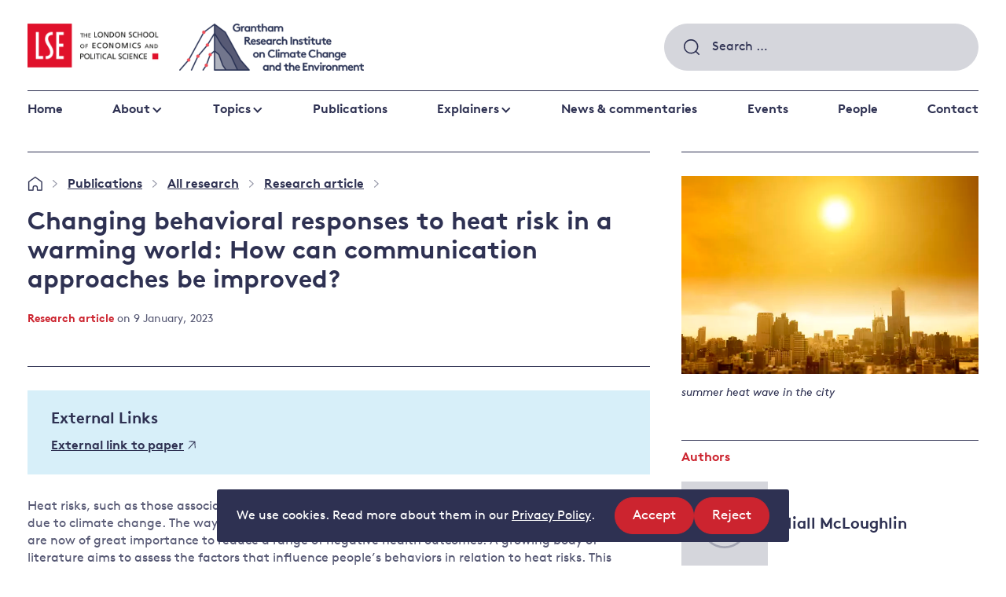

--- FILE ---
content_type: text/css; charset=UTF-8
request_url: https://www.lse.ac.uk/granthaminstitute/wp-content/themes/grantham/assets/styles/main.1766423344.css
body_size: 21538
content:
@charset "UTF-8";
/*! normalize.css v8.0.1 | MIT License | github.com/necolas/normalize.css */html{line-height:1.15;-webkit-text-size-adjust:100%}body{margin:0}main{display:block}h1{font-size:2em;margin:.67em 0}hr{box-sizing:content-box;height:0;overflow:visible}pre{font-family:monospace,monospace;font-size:1em}a{background-color:transparent}abbr[title]{border-bottom:none;text-decoration:underline;-webkit-text-decoration:underline dotted;text-decoration:underline dotted}b,strong{font-weight:bolder}code,kbd,samp{font-family:monospace,monospace;font-size:1em}small{font-size:80%}sub,sup{font-size:75%;line-height:0;position:relative;vertical-align:baseline}sub{bottom:-.25em}sup{top:-.5em}img{border-style:none}button,input,optgroup,select,textarea{font-family:inherit;font-size:100%;line-height:1.15;margin:0}button,input{overflow:visible}button,select{text-transform:none}[type=button],[type=reset],[type=submit],button{-webkit-appearance:button}[type=button]::-moz-focus-inner,[type=reset]::-moz-focus-inner,[type=submit]::-moz-focus-inner,button::-moz-focus-inner{border-style:none;padding:0}[type=button]:-moz-focusring,[type=reset]:-moz-focusring,[type=submit]:-moz-focusring,button:-moz-focusring{outline:1px dotted ButtonText}fieldset{padding:.35em .75em .625em}legend{box-sizing:border-box;color:inherit;display:table;max-width:100%;padding:0;white-space:normal}progress{vertical-align:baseline}textarea{overflow:auto}[type=checkbox],[type=radio]{box-sizing:border-box;padding:0}[type=number]::-webkit-inner-spin-button,[type=number]::-webkit-outer-spin-button{height:auto}[type=search]{-webkit-appearance:textfield;outline-offset:-2px}[type=search]::-webkit-search-decoration{-webkit-appearance:none}::-webkit-file-upload-button{-webkit-appearance:button;font:inherit}details{display:block}summary{display:list-item}template{display:none}@keyframes fade-in{0%{opacity:0}to{opacity:1}}html{box-sizing:border-box}*,:after,:before{box-sizing:inherit}details>*{box-sizing:border-box}@font-face{font-family:system-ui;font-style:normal;font-weight:300;src:local(".SFNSText-Light"),local(".HelveticaNeueDeskInterface-Light"),local(".LucidaGrandeUI"),local("Segoe UI Light"),local("Ubuntu Light"),local("Roboto-Light"),local("DroidSans"),local("Tahoma")}@font-face{font-family:system-ui;font-style:italic;font-weight:300;src:local(".SFNSText-LightItalic"),local(".HelveticaNeueDeskInterface-Italic"),local(".LucidaGrandeUI"),local("Segoe UI Light Italic"),local("Ubuntu Light Italic"),local("Roboto-LightItalic"),local("DroidSans"),local("Tahoma")}@font-face{font-family:system-ui;font-style:normal;font-weight:400;src:local(".SFNSText-Regular"),local(".HelveticaNeueDeskInterface-Regular"),local(".LucidaGrandeUI"),local("Segoe UI"),local("Ubuntu"),local("Roboto-Regular"),local("DroidSans"),local("Tahoma")}@font-face{font-family:system-ui;font-style:italic;font-weight:400;src:local(".SFNSText-Italic"),local(".HelveticaNeueDeskInterface-Italic"),local(".LucidaGrandeUI"),local("Segoe UI Italic"),local("Ubuntu Italic"),local("Roboto-Italic"),local("DroidSans"),local("Tahoma")}@font-face{font-family:system-ui;font-style:normal;font-weight:500;src:local(".SFNSText-Medium"),local(".HelveticaNeueDeskInterface-MediumP4"),local(".LucidaGrandeUI"),local("Segoe UI Semibold"),local("Ubuntu Medium"),local("Roboto-Medium"),local("DroidSans-Bold"),local("Tahoma Bold")}@font-face{font-family:system-ui;font-style:italic;font-weight:500;src:local(".SFNSText-MediumItalic"),local(".HelveticaNeueDeskInterface-MediumItalicP4"),local(".LucidaGrandeUI"),local("Segoe UI Semibold Italic"),local("Ubuntu Medium Italic"),local("Roboto-MediumItalic"),local("DroidSans-Bold"),local("Tahoma Bold")}@font-face{font-family:system-ui;font-style:normal;font-weight:700;src:local(".SFNSText-Bold"),local(".HelveticaNeueDeskInterface-Bold"),local(".LucidaGrandeUI"),local("Segoe UI Bold"),local("Ubuntu Bold"),local("Roboto-Bold"),local("DroidSans-Bold"),local("Tahoma Bold")}@font-face{font-family:system-ui;font-style:italic;font-weight:700;src:local(".SFNSText-BoldItalic"),local(".HelveticaNeueDeskInterface-BoldItalic"),local(".LucidaGrandeUI"),local("Segoe UI Bold Italic"),local("Ubuntu Bold Italic"),local("Roboto-BoldItalic"),local("DroidSans-Bold"),local("Tahoma Bold")}@font-face{font-display:swap;font-family:brownTT;font-style:normal;font-weight:900;src:url(../fonts/BrownTT-Bold-subset.woff2) format("woff2"),url(../fonts/BrownTT-Bold-subset.woff) format("woff")}@font-face{font-display:swap;font-family:brownTT;font-style:italic;font-weight:900;src:url(../fonts/BrownTT-BoldItalic-subset.woff2) format("woff2"),url(../fonts/BrownTT-BoldItalic-subset.woff) format("woff")}@font-face{font-display:swap;font-family:brownTT;font-style:normal;font-weight:400;src:url(../fonts/BrownTT-Regular-subset.woff2) format("woff2"),url(../fonts/BrownTT-Regular-subset.woff) format("woff")}@font-face{font-display:swap;font-family:brownTT;font-style:italic;font-weight:400;src:url(../fonts/BrownTT-Italic-subset.woff2) format("woff2"),url(../fonts/BrownTT-Italic-subset.woff) format("woff")}html{-webkit-font-smoothing:antialiased;-moz-osx-font-smoothing:grayscale;text-rendering:optimizeLegibility;height:100%;background-color:#fff;color:#2e3152;font-family:brownTT,"system-ui";font-weight:400;scroll-behavior:smooth}body,html{line-height:1.4}body{font-size:.9375rem}@media (min-width:48em){body{font-size:1rem}}address,dl,embed,fieldset,hr,iframe,ol,p,pre,table,ul{margin-top:1.4em;margin-bottom:1.4em}dd,ol,ul{padding-left:1.4em}dd{margin-left:0}li ol,li ul{margin-top:0;margin-bottom:0}small{font-size:17px}dd+dt{margin-top:.7em}b,dt,strong{font-weight:700}audio,canvas,iframe,img,svg,video{vertical-align:middle}pre{white-space:pre-wrap}h1+p,h2+p,h3+p,h4+p,h5+p,h6+p{margin-top:0}h1,h2,h3,h4,h5,h6{margin-top:1.875rem;margin-bottom:.9375rem}@media (min-width:48em){h1,h2,h3,h4,h5,h6{margin-top:2.5rem;margin-bottom:1.25rem}}h1:first-child,h2:first-child,h3:first-child,h4:first-child,h5:first-child,h6:first-child{margin-top:0}h1:last-child,h2:last-child,h3:last-child,h4:last-child,h5:last-child,h6:last-child{margin-bottom:0}h1{font-family:inherit;font-weight:700;line-height:1.25;font-size:calc(1.325rem + .81203vw);line-height:1.2}h1 a{color:inherit;text-decoration:none}@media (min-width:1330px){h1{font-size:2rem}}h2{font-family:inherit;font-weight:700;line-height:1.25;font-size:calc(1.275rem + .27068vw)}h2 a{color:inherit;text-decoration:none}@media (min-width:1330px){h2{font-size:1.5rem}}@media (max-width:47.99em){h2{line-height:1.35}}h3{font-family:inherit;font-weight:700;line-height:1.25;font-size:17px}h3 a{color:inherit;text-decoration:none}@media (min-width:48em){h3{font-size:1.25rem}}h4{font-family:inherit;font-weight:700;line-height:1.25;font-size:17px}h4 a{color:inherit;text-decoration:none}@media (min-width:48em){h4{font-size:1.25rem}}h5{font-family:inherit;font-weight:700;line-height:1.25;font-size:.9375rem}h5 a{color:inherit;text-decoration:none}h6{font-family:inherit;font-weight:700;line-height:1.25;font-size:.8125rem}h6 a{color:inherit;text-decoration:none}.h1{font-family:inherit;font-weight:700;line-height:1.25;font-size:calc(1.325rem + .81203vw);line-height:1.2}.h1 a{color:inherit;text-decoration:none}@media (min-width:1330px){.h1{font-size:2rem}}.h2{font-family:inherit;font-weight:700;line-height:1.25;font-size:calc(1.275rem + .27068vw)}.h2 a{color:inherit;text-decoration:none}@media (min-width:1330px){.h2{font-size:1.5rem}}@media (max-width:47.99em){.h2{line-height:1.35}}.h3{font-family:inherit;font-weight:700;line-height:1.25;font-size:17px}.h3 a{color:inherit;text-decoration:none}@media (min-width:48em){.h3{font-size:1.25rem}}.h4{font-family:inherit;font-weight:700;line-height:1.25;font-size:17px}.h4 a{color:inherit;text-decoration:none}@media (min-width:48em){.h4{font-size:1.25rem}}.h5{font-family:inherit;font-weight:700;line-height:1.25;font-size:.9375rem}.h5 a{color:inherit;text-decoration:none}.h6{font-family:inherit;font-weight:700;line-height:1.25;font-size:.8125rem}.h6 a{color:inherit;text-decoration:none}table{width:100%;border:1px solid;border-collapse:collapse}table caption{margin-bottom:.7em;text-align:center}thead,tr{border-bottom:1px solid}tr:last-child{border-bottom:0}td,th{padding:.25rem .5rem;border-right:1px solid;word-break:break-all}td:last-child,th:last-child{border-right:0}th{font-weight:inherit;text-align:inherit}tfoot tr{border-top:1px solid}figure{max-width:100%;margin:30px 0;font-size:17px;text-align:center}figure>:first-child{margin-top:0}figure>:last-child{margin-bottom:0}@media (min-width:48em){figure{margin-top:50px}}@media (min-width:62em){figure{margin-top:37.5px}}@media (min-width:48em){figure{margin-bottom:50px}}@media (min-width:62em){figure{margin-bottom:37.5px}}.wp-block-heading+figure{margin-top:0}figcaption{padding:.7em}blockquote{padding:1.4em;border-left:.25em solid;margin:30px 0}blockquote>:first-child{margin-top:0}blockquote>:last-child{margin-bottom:0}@media (min-width:48em){blockquote{margin-top:50px}}@media (min-width:62em){blockquote{margin-top:75px}}@media (min-width:48em){blockquote{margin-bottom:50px}}@media (min-width:62em){blockquote{margin-bottom:75px}}::-moz-selection{background:#2e3152;color:#fff;text-shadow:none}::selection{background:#2e3152;color:#fff;text-shadow:none}::-moz-placeholder{color:inherit;opacity:1}:-ms-input-placeholder{color:inherit;opacity:1}::placeholder{color:inherit;opacity:1}fieldset{width:100%;padding:0;border:0;margin-right:0;margin-left:0}label{display:inline-block;margin-bottom:.35em;font-weight:700}[type=color],[type=date],[type=datetime-local],[type=datetime],[type=email],[type=month],[type=number],[type=password],[type=search],[type=tel],[type=text],[type=time],[type=url],[type=week],textarea{display:block;width:100%;padding:.85em 1.5em;border:1px solid #d5d6dc;background-color:#d5d6dc;border-radius:9999px;box-shadow:none;color:inherit;font-family:inherit;font-weight:400;line-height:inherit;transition:color .2s ease-in-out 0s,background-color .2s ease-in-out 0s,border-color .2s ease-in-out 0s,box-shadow .2s ease-in-out 0s,transform .2s ease-in-out 0s}[type=color]:active,[type=color]:focus,[type=date]:active,[type=date]:focus,[type=datetime-local]:active,[type=datetime-local]:focus,[type=datetime]:active,[type=datetime]:focus,[type=email]:active,[type=email]:focus,[type=month]:active,[type=month]:focus,[type=number]:active,[type=number]:focus,[type=password]:active,[type=password]:focus,[type=search]:active,[type=search]:focus,[type=tel]:active,[type=tel]:focus,[type=text]:active,[type=text]:focus,[type=time]:active,[type=time]:focus,[type=url]:active,[type=url]:focus,[type=week]:active,[type=week]:focus,textarea:active,textarea:focus{box-shadow:none;outline:none}[type=color]:focus,[type=date]:focus,[type=datetime-local]:focus,[type=datetime]:focus,[type=email]:focus,[type=month]:focus,[type=number]:focus,[type=password]:focus,[type=search]:focus,[type=tel]:focus,[type=text]:focus,[type=time]:focus,[type=url]:focus,[type=week]:focus,textarea:focus{border:1px solid;background-color:#fff}select{border:1px solid #d5d6dc;background-color:#d5d6dc;border-radius:9999px;box-shadow:none;color:inherit;font-family:inherit;font-weight:400;line-height:inherit;transition:color .2s ease-in-out 0s,background-color .2s ease-in-out 0s,border-color .2s ease-in-out 0s,box-shadow .2s ease-in-out 0s,transform .2s ease-in-out 0s;position:relative;display:block;width:100%;max-width:100%;padding:.85em 2.4em .85em 1.5em;-webkit-appearance:none;-moz-appearance:none;appearance:none;background-image:url(../images/double-chevron.svg),linear-gradient(180deg,#d5d6dc 0,#d5d6dc);background-position:right 1.4em top 50%,0 0;background-repeat:no-repeat,repeat;background-size:.7em auto,100%;cursor:pointer}select:active,select:focus{box-shadow:none;outline:none}select:focus{border:1px solid;background-color:#fff}select::-ms-expand{display:none}select:active,select:focus{background-image:url(../images/double-chevron.svg),linear-gradient(180deg,#fff 0,#fff)}select option{font-weight:400}:root:lang(ar) select,:root:lang(iw) select,[dir=rtl] select{padding-right:1.5em;padding-left:2.4em;background-position:left 1.4em top 50%,0 0}[multiple],textarea{height:100px;border-radius:3px;resize:vertical}img{display:inline-block;width:auto;max-width:100%;height:auto;vertical-align:middle}.link,a{text-decoration:underline;background:transparent;color:#2e3152;font-weight:700;transition:color .2s ease-in-out 0s}.link:active,.link:focus,.link:hover,a:active,a:focus,a:hover{text-decoration:none}.link:active,.link:focus,a:active,a:focus{box-shadow:none;outline:none}.link:active,.link:focus,.link:hover,a:active,a:focus,a:hover{color:#ed3d48}.link:focus,a:focus{outline:2px dotted rgba(130,211,201,.9)}.link svg,a svg{vertical-align:baseline}p.is-style-large{font-size:1.125rem}@media (min-width:48em){p.is-style-large{font-size:1.25rem}}iframe{width:100%;border:0}hr{height:1px;border:0;margin:1.875rem auto;background-color:currentColor}@media (min-width:48em){hr{margin:2.5rem auto}}svg{width:100%;max-height:100%}svg:not(.svg--keepcolors),svg:not(.svg--keepcolors) path{fill:currentColor}.button,[type=button],[type=reset],[type=submit],button{background:transparent;border-radius:0;color:inherit;font-weight:inherit;letter-spacing:inherit;line-height:inherit;text-transform:inherit;padding:.8125rem 1.5rem;display:inline-block;border:1px solid #cc242f;background-color:#cc242f;border-radius:999px;color:#fff;cursor:pointer;text-decoration:none;transition:color .2s ease-in-out 0s,background-color .2s ease-in-out 0s,border-color .2s ease-in-out 0s,box-shadow .2s ease-in-out 0s,transform .2s ease-in-out 0s}@media (min-width:48em){.button,[type=button],[type=reset],[type=submit],button{padding:0}}.button:active,.button:focus,.button:hover,[type=button]:active,[type=button]:focus,[type=button]:hover,[type=reset]:active,[type=reset]:focus,[type=reset]:hover,[type=submit]:active,[type=submit]:focus,[type=submit]:hover,button:active,button:focus,button:hover{background:transparent;color:inherit}@media (min-width:48em){.button,[type=button],[type=reset],[type=submit],button{padding:1rem 2.125rem;font-size:1.125rem}}.button:active,.button:focus,[type=button]:active,[type=button]:focus,[type=reset]:active,[type=reset]:focus,[type=submit]:active,[type=submit]:focus,button:active,button:focus{box-shadow:none;outline:none}.button:active,.button:focus,.button:hover,[type=button]:active,[type=button]:focus,[type=button]:hover,[type=reset]:active,[type=reset]:focus,[type=reset]:hover,[type=submit]:active,[type=submit]:focus,[type=submit]:hover,button:active,button:focus,button:hover{border-color:#a20f19;background-color:#a20f19;color:#fff;text-decoration:none}.button:focus,[type=button]:focus,[type=reset]:focus,[type=submit]:focus,button:focus{box-shadow:0 0 0 4px rgba(130,211,201,.9)}.button.link,[type=button].link,[type=reset].link,[type=submit].link,button.link{padding:0;border:0;border-radius:0;color:inherit;font-weight:inherit;letter-spacing:inherit;line-height:inherit;text-transform:inherit;text-decoration:underline;background:transparent;color:#2e3152;font-weight:700;transition:color .2s ease-in-out 0s}@media (min-width:48em){.button.link,[type=button].link,[type=reset].link,[type=submit].link,button.link{padding:0}}.button.link:active,.button.link:focus,.button.link:hover,[type=button].link:active,[type=button].link:focus,[type=button].link:hover,[type=reset].link:active,[type=reset].link:focus,[type=reset].link:hover,[type=submit].link:active,[type=submit].link:focus,[type=submit].link:hover,button.link:active,button.link:focus,button.link:hover{background:transparent;color:inherit;text-decoration:none}.button.link:active,.button.link:focus,[type=button].link:active,[type=button].link:focus,[type=reset].link:active,[type=reset].link:focus,[type=submit].link:active,[type=submit].link:focus,button.link:active,button.link:focus{box-shadow:none;outline:none}.button.link:active,.button.link:focus,.button.link:hover,[type=button].link:active,[type=button].link:focus,[type=button].link:hover,[type=reset].link:active,[type=reset].link:focus,[type=reset].link:hover,[type=submit].link:active,[type=submit].link:focus,[type=submit].link:hover,button.link:active,button.link:focus,button.link:hover{color:#ed3d48}.button.link:focus,[type=button].link:focus,[type=reset].link:focus,[type=submit].link:focus,button.link:focus{outline:2px dotted rgba(130,211,201,.9)}.button.link svg,[type=button].link svg,[type=reset].link svg,[type=submit].link svg,button.link svg{vertical-align:baseline}.button--reset{padding:0;border:0;background:transparent;border-radius:0;color:inherit;font-weight:inherit;letter-spacing:inherit;line-height:inherit;text-transform:inherit}@media (min-width:48em){.button--reset{padding:0}}.button--reset:active,.button--reset:focus,.button--reset:hover{background:transparent;color:inherit}.button--small{font-size:1.0625rem;padding:.6875rem 1.375rem}.button--xsmall{font-size:.8125rem;padding:.4375rem .8125rem;font-weight:700}.button--white{border-color:#fff;background-color:#fff;color:#2e3152}.button--white:active,.button--white:focus,.button--white:hover{border-color:#2e3152;background-color:#fff;color:#2e3152}.button--green{border-color:#82d3c9;background-color:#82d3c9;color:#2e3152}.button--green:active,.button--green:focus,.button--green:hover{border-color:#2e3152;background-color:#2e3152;color:#fff}.button--tag{font-size:.8125rem;padding:.4375rem .8125rem;font-weight:700;border-color:#82d3c9;background-color:#82d3c9;color:#2e3152}.button--tag:active,.button--tag:focus,.button--tag:hover{border-color:#2e3152;background-color:#2e3152;color:#fff}.button--tab{font-size:1.0625rem;padding:.6875rem 1.375rem;border-color:#82d3c9;background-color:#82d3c9;color:#2e3152}.button--tab:active,.button--tab:focus,.button--tab:hover{border-color:#2e3152;background-color:#2e3152;color:#fff}.button--label{padding:.125rem .3125rem;border-radius:0;font-size:.8125rem}@media (min-width:48em){.button--label{padding:.4375rem .6875rem;font-size:.8125rem}}[hidden]{display:none}.screen-reader-text{position:absolute!important;overflow:hidden;width:1px;height:1px;clip:rect(1px,1px,1px,1px)}.screen-reader-text:focus{z-index:100000;top:12.5px;left:12.5px;display:block;width:auto;height:auto;clip:auto}.wp-caption{margin-top:0}.posts-pagination{padding-right:20px;padding-left:20px;width:100%;max-width:1330px;margin:30px auto;display:flex;flex-flow:row wrap;align-items:center;justify-content:center}@media (min-width:48em){.posts-pagination{padding-right:35px;padding-left:35px}}@media (min-width:62em){.posts-pagination{padding-right:35px;padding-left:35px}}@media (min-width:48em){.posts-pagination{margin-top:50px}}@media (min-width:62em){.posts-pagination{margin-top:75px}}@media (min-width:48em){.posts-pagination{margin-bottom:50px}}@media (min-width:62em){.posts-pagination{margin-bottom:75px}}.posts-pagination__pages{color:#585a75}.nav-links,.posts-pagination__pages{padding-right:.625rem;padding-left:.625rem}.nav-links{display:flex;flex-flow:row wrap;align-items:center;justify-content:center;text-align:center}.nav-links>*{margin:.5em}.nav-links>:first-child{margin-left:0}.nav-links>:last-child{margin-right:0}.nav-links .current,.nav-links a{background:transparent;border-radius:0;color:inherit;font-weight:inherit;letter-spacing:inherit;line-height:inherit;text-transform:inherit;padding:.8125rem 1.5rem;display:inline-block;background-color:#cc242f;border-radius:999px;color:#fff;cursor:pointer;text-decoration:none;transition:color .2s ease-in-out 0s,background-color .2s ease-in-out 0s,border-color .2s ease-in-out 0s,box-shadow .2s ease-in-out 0s,transform .2s ease-in-out 0s;border:1px solid #9698a8;background-color:transparent;color:#2e3152}@media (min-width:48em){.nav-links .current,.nav-links a{padding:0}}.nav-links .current:active,.nav-links .current:focus,.nav-links .current:hover,.nav-links a:active,.nav-links a:focus,.nav-links a:hover{background:transparent;color:inherit}@media (min-width:48em){.nav-links .current,.nav-links a{padding:1rem 2.125rem;font-size:1.125rem}}.nav-links .current:active,.nav-links .current:focus,.nav-links a:active,.nav-links a:focus{box-shadow:none;outline:none}.nav-links .current:active,.nav-links .current:focus,.nav-links .current:hover,.nav-links a:active,.nav-links a:focus,.nav-links a:hover{border-color:#a20f19;background-color:#a20f19;color:#fff;text-decoration:none}.nav-links .current:focus,.nav-links a:focus{box-shadow:0 0 0 4px rgba(130,211,201,.9)}.nav-links .dots,.nav-links .page-numbers{font-size:.875rem;font-weight:700}.nav-links .page-numbers{min-width:2.125rem;height:2.125rem;padding:.5em .3em;border-radius:0}.legacybrowser .nav-links .page-numbers{padding-top:0;padding-bottom:0;line-height:2.125rem}@media (max-width:47.99em){.nav-links .page-numbers:not(.prev):not(.next):not(.current){display:none}}.nav-links .page-numbers.current{border-color:#2e3152;background-color:#2e3152;color:#fff}.nav-links .page-numbers.current:active,.nav-links .page-numbers.current:focus,.nav-links .page-numbers.current:hover{border-color:#cc242f;background-color:#cc242f;color:#fff}.nav-links .page-numbers.next,.nav-links .page-numbers.prev{border-color:#cc242f;background-color:#cc242f;color:#fff;position:relative;overflow:hidden;width:2.125rem;padding:0;text-indent:-9999px}.nav-links .page-numbers.next:active,.nav-links .page-numbers.next:focus,.nav-links .page-numbers.next:hover,.nav-links .page-numbers.prev:active,.nav-links .page-numbers.prev:focus,.nav-links .page-numbers.prev:hover{border-color:#ed3d48;background-color:#ed3d48;color:#fff}.nav-links .page-numbers.next:before,.nav-links .page-numbers.prev:before{position:absolute;top:50%;left:50%;display:block;width:25%;height:25%;border-right:1px solid #fff;border-bottom:1px solid #fff;transform:translateX(-65%) translateY(-50%) rotate(-45deg);content:""}.nav-links .page-numbers.prev:before{transform:translateX(-35%) translateY(-50%) rotate(135deg)}.aligncenter{display:block;margin-right:auto;margin-left:auto}.alignleft,.alignright{max-width:60%;margin-bottom:25px}.alignright{margin-left:25px;float:right}.alignleft{margin-right:25px;float:left}.alignfull,.alignwide{margin-top:30px;margin-bottom:30px}@media (min-width:48em){.alignfull,.alignwide{margin-top:50px}}@media (min-width:62em){.alignfull,.alignwide{margin-top:75px}}@media (min-width:48em){.alignfull,.alignwide{margin-bottom:50px}}@media (min-width:62em){.alignfull,.alignwide{margin-bottom:75px}}.wp-block-audio audio{min-width:0}.wp-block-button__link{background:transparent;border-radius:0;color:inherit;font-weight:inherit;letter-spacing:inherit;line-height:inherit;text-transform:inherit;padding:.8125rem 1.5rem;display:inline-block;border:1px solid #cc242f;background-color:#cc242f;border-radius:999px;color:#fff;cursor:pointer;text-decoration:none;transition:color .2s ease-in-out 0s,background-color .2s ease-in-out 0s,border-color .2s ease-in-out 0s,box-shadow .2s ease-in-out 0s,transform .2s ease-in-out 0s}@media (min-width:48em){.wp-block-button__link{padding:0}}.wp-block-button__link:active,.wp-block-button__link:focus,.wp-block-button__link:hover{background:transparent;color:inherit}@media (min-width:48em){.wp-block-button__link{padding:1rem 2.125rem;font-size:1.125rem}}.wp-block-button__link:active,.wp-block-button__link:focus{box-shadow:none;outline:none}.wp-block-button__link:active,.wp-block-button__link:focus,.wp-block-button__link:hover{border-color:#a20f19;background-color:#a20f19;color:#fff;text-decoration:none}.wp-block-button__link:focus{box-shadow:0 0 0 4px rgba(130,211,201,.9)}.wp-block-button.aligncenter{margin-top:1.4em;margin-bottom:1.4em}.wp-block-button.alignleft,.wp-block-button.alignright{width:auto;margin-top:.4em}.wp-block-button.alignright{margin-right:0}.wp-block-button.alignleft{margin-left:0}.wp-block-cover,.wp-block-cover-image{overflow:hidden;border-radius:3px;margin-top:30px;margin-bottom:30px}.wp-block-cover-image>:first-child,.wp-block-cover>:first-child{margin-top:0}.wp-block-cover-image>:last-child,.wp-block-cover>:last-child{margin-bottom:0}@media (min-width:48em){.wp-block-cover,.wp-block-cover-image{margin-top:50px}}@media (min-width:62em){.wp-block-cover,.wp-block-cover-image{margin-top:75px}}@media (min-width:48em){.wp-block-cover,.wp-block-cover-image{margin-bottom:50px}}@media (min-width:62em){.wp-block-cover,.wp-block-cover-image{margin-bottom:75px}}.wp-block-cover-image.alignleft,.wp-block-cover-image.alignright,.wp-block-cover.alignleft,.wp-block-cover.alignright{margin-top:0}.wp-block-embed{margin-top:30px;margin-bottom:30px}@media (min-width:48em){.wp-block-embed{margin-top:50px}}@media (min-width:62em){.wp-block-embed{margin-top:37.5px}}@media (min-width:48em){.wp-block-embed{margin-bottom:50px}}@media (min-width:62em){.wp-block-embed{margin-bottom:37.5px}}.wp-block-embed__wrapper>*{margin-top:0;margin-bottom:0}.wp-block-embed iframe{overflow:hidden;border-radius:3px}.wp-block-gallery{margin-top:30px;margin-bottom:30px}@media (min-width:48em){.wp-block-gallery{margin-top:50px}}@media (min-width:62em){.wp-block-gallery{margin-top:75px}}@media (min-width:48em){.wp-block-gallery{margin-bottom:50px}}@media (min-width:62em){.wp-block-gallery{margin-bottom:75px}}.wp-block-gallery picture{width:100%;height:100%}.wp-block-gallery img{overflow:hidden;border-radius:3px}.wp-block-image figure{margin-top:.6em}.wp-block-image.alignfull>:first-child{margin-top:0}.wp-block-image.alignfull>:last-child{margin-bottom:0}.wp-block-media-text__media img{overflow:hidden;border-radius:3px}.wp-block-pullquote{margin-top:30px;margin-bottom:30px;max-width:600px;padding-top:0;padding-bottom:0}.wp-block-pullquote>:first-child{margin-top:0}.wp-block-pullquote>:last-child{margin-bottom:0}@media (min-width:48em){.wp-block-pullquote{margin-top:50px}}@media (min-width:62em){.wp-block-pullquote{margin-top:75px}}@media (min-width:48em){.wp-block-pullquote{margin-bottom:50px}}@media (min-width:62em){.wp-block-pullquote{margin-bottom:75px}}.wp-block-pullquote blockquote{padding:1.4em;border-left:.25em solid;margin:30px 0}.wp-block-pullquote blockquote>:first-child{margin-top:0}.wp-block-pullquote blockquote>:last-child{margin-bottom:0}@media (min-width:48em){.wp-block-pullquote blockquote{margin-top:50px}}@media (min-width:62em){.wp-block-pullquote blockquote{margin-top:75px}}@media (min-width:48em){.wp-block-pullquote blockquote{margin-bottom:50px}}@media (min-width:62em){.wp-block-pullquote blockquote{margin-bottom:75px}}.wp-block-pullquote.alignleft,.wp-block-pullquote.alignright{margin-top:0}.wp-block-quote.is-large{padding:1.4em;border-left:.25em solid;margin:30px 0}.wp-block-quote.is-large>:first-child{margin-top:0}.wp-block-quote.is-large>:last-child{margin-bottom:0}@media (min-width:48em){.wp-block-quote.is-large{margin-top:50px}}@media (min-width:62em){.wp-block-quote.is-large{margin-top:75px}}@media (min-width:48em){.wp-block-quote.is-large{margin-bottom:50px}}@media (min-width:62em){.wp-block-quote.is-large{margin-bottom:75px}}.wp-block-separator{margin-top:30px;margin-bottom:30px;width:50%;clear:both}@media (min-width:48em){.wp-block-separator{margin-top:50px}}@media (min-width:62em){.wp-block-separator{margin-top:75px}}@media (min-width:48em){.wp-block-separator{margin-bottom:50px}}@media (min-width:62em){.wp-block-separator{margin-bottom:75px}}.wp-block-separator.is-style-wide{width:100%}.wp-block-separator.is-style-dots:before{padding-left:0}.has-black-background-color{background-color:#222}.has-black-color{color:#222}.has-grey-background-color{background-color:#ccc}.has-grey-color{color:#ccc}.has-lightgrey-background-color{background-color:#eaeaed}.has-lightgrey-color{color:#eaeaed}.has-white-background-color{background-color:#fff}.has-white-color{color:#fff}.has-blue-background-color{background-color:#2e3152}.has-blue-color{color:#2e3152}.has-blue90-background-color{background-color:#424563}.has-blue90-color{color:#424563}.has-blue80-background-color{background-color:#585a75}.has-blue80-color{color:#585a75}.has-blue50-background-color{background-color:#9698a8}.has-blue50-color{color:#9698a8}.has-blue30-background-color{background-color:#a2a4b2}.has-blue30-color{color:#a2a4b2}.has-blue20-background-color{background-color:#d5d6dc}.has-blue20-color{color:#d5d6dc}.has-blue10-background-color{background-color:#eaeaed}.has-blue10-color{color:#eaeaed}.has-lightblue-background-color{background-color:#d7eff9}.has-lightblue-color{color:#d7eff9}.has-green-background-color{background-color:#82d3c9}.has-green-color{color:#82d3c9}.has-red-background-color{background-color:#ed3d48}.has-red-color{color:#ed3d48}.has-red60-background-color{background-color:#f48b91}.has-red60-color{color:#f48b91}.has-darkred-background-color{background-color:#cc242f}.has-darkred-color{color:#cc242f}.has-darkerred-background-color{background-color:#a20f19}.has-darkerred-color{color:#a20f19}.has-youtube-background-color{background-color:red}.has-youtube-color{color:red}.has-facebook-background-color{background-color:#4267b2}.has-facebook-color{color:#4267b2}.has-twitter-background-color{background-color:#00acee}.has-twitter-color{color:#00acee}.has-linkedin-background-color{background-color:#0077b5}.has-linkedin-color{color:#0077b5}.has-bluesky-background-color{background-color:#1185fe}.has-bluesky-color{color:#1185fe}.has-instagram-background-color{background-color:#405de6}.has-instagram-color{color:#405de6}.gform_fields{padding-left:0;list-style:none;margin-right:-10px;margin-left:-10px;display:flex;flex-wrap:wrap}@media (min-width:48em){.gform_fields{margin-right:-17.5px;margin-left:-17.5px}}@media (min-width:62em){.gform_fields{margin-right:-17.5px;margin-left:-17.5px}}.gform_fields>li{padding-right:10px;padding-left:10px}@media (min-width:48em){.gform_fields>li{padding-right:17.5px;padding-left:17.5px}}@media (min-width:62em){.gform_fields>li{padding-right:17.5px;padding-left:17.5px}}.gfield{width:100%;margin-bottom:30px}.gfield .gfield_label{margin-bottom:.625rem}.ginput_container_address,.ginput_container_name{margin-bottom:0}.gform_wrapper{margin-top:30px;margin-bottom:30px}@media (min-width:48em){.gform_wrapper{margin-top:50px}}@media (min-width:62em){.gform_wrapper{margin-top:75px}}@media (min-width:48em){.gform_wrapper{margin-bottom:50px}}@media (min-width:62em){.gform_wrapper{margin-bottom:75px}}.gform_wrapper li{position:relative}.gform_wrapper label{margin-top:0;margin-bottom:0}.gform_wrapper .gfield_checkbox,.gform_wrapper .gfield_radio{padding-left:0;list-style:none}.gform_wrapper .gfield_checkbox li,.gform_wrapper .gfield_radio li{position:relative;margin-bottom:.7em}.gform_wrapper .gfield_checkbox input,.gform_wrapper .gfield_radio input{position:absolute;display:block;width:.625em;margin:0;float:left;font-size:inherit;opacity:0;outline:0}.gform_wrapper .gfield_checkbox input:checked+label:before,.gform_wrapper .gfield_radio input:checked+label:before{background:#ed3d48}.gform_wrapper .gfield_checkbox input:disabled+label:before,.gform_wrapper .gfield_radio input:disabled+label:before{border-color:rgba(46,49,82,.8)}.gform_wrapper .gfield_checkbox input:disabled:checked+label:before,.gform_wrapper .gfield_radio input:disabled:checked+label:before{background:rgba(46,49,82,.8)}.gform_wrapper .gfield_checkbox input+label:focus:before,.gform_wrapper .gfield_checkbox input:focus+label:before,.gform_wrapper .gfield_radio input+label:focus:before,.gform_wrapper .gfield_radio input:focus+label:before{outline:5px auto rgba(130,211,201,.9)}.gform_wrapper .gfield_checkbox label,.gform_wrapper .gfield_radio label{margin-bottom:0}.gform_wrapper .gfield_checkbox label{position:relative;display:flex;align-items:center;padding-left:1.125em;clear:both;cursor:pointer;line-height:.625em;vertical-align:top}.gform_wrapper .gfield_checkbox label:before{position:absolute;left:0;content:"";width:.625em;height:.625em;border:1px solid;background:transparent;border-radius:.13333em;cursor:pointer;transition:background .3s}.gform_wrapper .gfield_radio label{position:relative;display:flex;align-items:center;padding-left:1.125em;clear:both;cursor:pointer;line-height:.625em;vertical-align:top}.gform_wrapper .gfield_radio label:before{position:absolute;left:0;content:"";width:.625em;height:.625em;border:1px solid;background:transparent;border-radius:.13333em;cursor:pointer;transition:background .3s;border-radius:9999px}.gform_wrapper .gf_invisible,.gform_wrapper .gfield_visibility_hidden{position:absolute;left:-9999px;margin:0;visibility:hidden}.wysiwyg__content .gform_wrapper{color:#2e3152}.ginput_complex{margin-right:-10px;margin-left:-10px;display:flex;flex-wrap:wrap}@media (min-width:48em){.ginput_complex{margin-right:-17.5px;margin-left:-17.5px}}@media (min-width:62em){.ginput_complex{margin-right:-17.5px;margin-left:-17.5px}}.ginput_complex>*{padding-right:10px;padding-left:10px;flex-grow:1;margin-bottom:.7em}@media (min-width:48em){.ginput_complex>*{padding-right:17.5px;padding-left:17.5px}}@media (min-width:62em){.ginput_complex>*{padding-right:17.5px;padding-left:17.5px}}.field_sublabel_above .ginput_complex label+input{margin-top:.625rem}.ginput_full{width:100%}@media (min-width:48em){.gf_left,.gf_right,.ginput_half{width:50%}}.gfield_description{margin-top:.35em}.field_description_above .gfield_description{margin-top:0;margin-bottom:.35em}.validation_error,.validation_message{margin-bottom:.7em;color:#ed3d48}.validation_message{margin-bottom:0}.gform_confirmation_message{font-family:inherit;font-weight:700;line-height:1.25;font-size:17px;text-align:center}.gform_confirmation_message a{color:inherit;text-decoration:none}@media (min-width:48em){.gform_confirmation_message{font-size:1.25rem}}.gfield_error input,.gfield_error textarea{border-color:#ed3d48}.gf_progressbar{background:#222;border-radius:3px;text-align:center}.gf_progressbar_wrapper{margin-bottom:1.4em}.percentbar_0{width:100%!important}.clear-multi{margin-right:-10px;margin-left:-10px;display:flex;flex-wrap:wrap}@media (min-width:48em){.clear-multi{margin-right:-17.5px;margin-left:-17.5px}}@media (min-width:62em){.clear-multi{margin-right:-17.5px;margin-left:-17.5px}}.clear-multi>*{padding-right:10px;padding-left:10px}@media (min-width:48em){.clear-multi>*{padding-right:17.5px;padding-left:17.5px}}@media (min-width:62em){.clear-multi>*{padding-right:17.5px;padding-left:17.5px}}.clear-multi .ginput_container{flex-grow:1}.address_country{position:relative}.address_country:after{position:absolute;top:1.275em;right:calc(12.5px + 1em);display:block;width:.5em;height:.5em;border-top:1px solid;border-left:1px solid;content:"";pointer-events:none;transform:translateY(-50%) rotate(-135deg)}.gf_clear{display:none}.ginput_list td,.ginput_list th,.ginput_list thead,.ginput_list tr{border:0}.ginput_list tr{margin-right:-10px;margin-left:-10px;flex-wrap:wrap;display:flex;align-items:center}@media (min-width:48em){.ginput_list tr{margin-right:-17.5px;margin-left:-17.5px}}@media (min-width:62em){.ginput_list tr{margin-right:-17.5px;margin-left:-17.5px}}.ginput_list tr>*{padding-right:10px;padding-left:10px}@media (min-width:48em){.ginput_list tr>*{padding-right:17.5px;padding-left:17.5px}}@media (min-width:62em){.ginput_list tr>*{padding-right:17.5px;padding-left:17.5px}}.ginput_list td,.ginput_list th{flex-grow:1;padding-top:0;padding-bottom:0;border:0}.ginput_list td:last-child,.ginput_list th:last-child{width:5rem;flex-grow:0}.gfield_list_group{margin-bottom:12.5px}.gfield_list_group:last-child{margin-bottom:0}.gfield_list_icons{display:flex;align-items:center;justify-content:space-between}.add_list_item,.delete_list_item{width:1rem;transition:transform .2s ease-in-out 0s}.add_list_item:active,.add_list_item:focus,.add_list_item:hover,.delete_list_item:active,.delete_list_item:focus,.delete_list_item:hover{transform:rotate(180deg)}.ui-datepicker{background:#fff;border-radius:3px}.ui-datepicker-header{display:flex;flex-wrap:wrap;margin-bottom:.7em}.ui-datepicker-next,.ui-datepicker-prev{width:50%;text-align:center;text-decoration:none}.ui-datepicker-title{display:flex;width:100%}.ui-datepicker-calendar td,.ui-datepicker-calendar th{padding:0}.ui-datepicker-calendar td a,.ui-datepicker-calendar td span,.ui-datepicker-calendar th a,.ui-datepicker-calendar th span{display:block;padding:.25rem .5rem}.ui-datepicker-calendar td a,.ui-datepicker-calendar th a{text-decoration:none}.field_sublabel_above .address_country:after{top:auto;bottom:1.275em}.field_sublabel_below .ginput_container:not(.ginput_container_checkbox):not(.ginput_container_radio) label{margin-top:.35em;margin-bottom:0}.gfield-honeypot{display:none!important}.gfield_required:before{content:" "}.hidden_label .gfield_label{position:absolute!important;overflow:hidden;width:1px;height:1px;clip:rect(1px,1px,1px,1px)}.hidden_label .gfield_label:focus{z-index:100000;top:12.5px;left:12.5px;display:block;width:auto;height:auto;clip:auto}.gfield_label_before_complex .gfield_required{display:none}.gfield_contains_required .ginput_complex label:after{content:" *"}.gform_confirmation_wrapper{margin-top:1.4em}.gform_ajax_spinner{width:25px;height:25px;border:4px solid;border-left:4px solid #fff;margin-left:20px;animation:spinner .7s linear infinite;border-radius:50%}@keyframes spinner{0%{transform:rotate(0deg)}to{transform:rotate(1turn)}}.gform_drop_area{display:block;width:100%;background-color:#d5d6dc;border-radius:9999px;box-shadow:none;color:inherit;font-family:inherit;font-weight:400;line-height:inherit;transition:color .2s ease-in-out 0s,background-color .2s ease-in-out 0s,border-color .2s ease-in-out 0s,box-shadow .2s ease-in-out 0s,transform .2s ease-in-out 0s;padding:25px;border:2px dashed #222;text-align:center}.gform_drop_area:active,.gform_drop_area:focus{box-shadow:none;outline:none}.gform_drop_area:focus{border:1px solid;background-color:#fff}.gform_drop_area .gform_drop_instructions{margin-right:.7em}.img-fit{position:relative;display:block;overflow:hidden}.img-fit img{position:absolute;top:0;left:0;width:100%;height:100%;-o-object-fit:cover;object-fit:cover;-o-object-position:50% 50%;object-position:50% 50%}.img-fit--fallback{background-position:50%;background-size:cover}.img-fit--fallback img{opacity:0}.map{margin-bottom:1.4em}.a-z-list .tag-list__item:is(span){cursor:default;opacity:.5;pointer-events:none}.a-z-list .tag-list__item.active,.active .a-z-list .tag-list__item{font-size:.8125rem;padding:.4375rem .8125rem;font-weight:700;border-color:#82d3c9;background-color:#82d3c9;color:#2e3152}.a-z-list .tag-list__item.active:active,.a-z-list .tag-list__item.active:focus,.a-z-list .tag-list__item.active:hover,.active .a-z-list .tag-list__item:active,.active .a-z-list .tag-list__item:focus,.active .a-z-list .tag-list__item:hover{border-color:#2e3152;background-color:#2e3152;color:#fff}.accordion-block{margin-top:30px;margin-bottom:30px}@media (min-width:48em){.accordion-block{margin-top:50px}}@media (min-width:62em){.accordion-block{margin-top:50px}}@media (min-width:48em){.accordion-block{margin-bottom:50px}}@media (min-width:62em){.accordion-block{margin-bottom:50px}}.accordion-block__heading{font-family:inherit;font-weight:700;line-height:1.25;font-size:calc(1.325rem + .81203vw);line-height:1.2}.accordion-block__heading a{color:inherit;text-decoration:none}@media (min-width:1330px){.accordion-block__heading{font-size:2rem}}.accordion-block .accordion .section-heading{margin-bottom:0}.accordion{padding:0;margin:0}.accordion-trigger:active,.accordion-trigger:focus{box-shadow:none;outline:none}.accordion-trigger:focus .section-heading__inner:after{box-shadow:0 0 0 4px rgba(130,211,201,.9)}.accordion-trigger .section-heading__inner:after{display:block;width:20px;height:20px;background:url(../images/arrow-blue.svg);background-position:50%;background-repeat:no-repeat;background-size:7px;content:"";transform:rotate(90deg)}.accordion__item-header{padding:0;border:0;background:transparent;border-radius:0;color:inherit;font-weight:inherit;letter-spacing:inherit;line-height:inherit;text-transform:inherit;position:relative;width:100%}@media (min-width:48em){.accordion__item-header{padding:0}}.accordion__item-header:active,.accordion__item-header:focus,.accordion__item-header:hover{background:transparent;color:inherit}.accordion__item-header>:first-child{margin-top:0}.accordion__item-header>:last-child{margin-bottom:0}.accordion__item-header>*{pointer-events:none}.accordion__item-header[aria-expanded=true] .section-heading__inner:after{transform:rotate(-90deg)}.accordion__item-content{margin-top:.9375rem}.accordion__item-content>:first-child{margin-top:0}.accordion__item-content>:last-child{margin-bottom:0}@media (min-width:48em){.accordion__item-content{margin-top:1.25rem}}.accordion__item-group-header{padding-left:20px;text-transform:uppercase}.accordion__item-group{padding-left:20px}.accordion-panel[hidden]{display:none}.autocomplete-footer__submit{padding:0;border:0;border-radius:0;color:inherit;font-weight:inherit;letter-spacing:inherit;line-height:inherit;text-transform:inherit;text-decoration:underline;background:transparent;color:#2e3152;font-weight:700;transition:color .2s ease-in-out 0s;display:block;width:100%;padding:15px!important;border-top:1px solid #d5d6dc!important;color:#ed3d48;font-size:inherit;transition:background .2s ease-in-out 0s}@media (min-width:48em){.autocomplete-footer__submit{padding:0}}.autocomplete-footer__submit:active,.autocomplete-footer__submit:focus,.autocomplete-footer__submit:hover{background:transparent;color:inherit;text-decoration:none}.autocomplete-footer__submit:active,.autocomplete-footer__submit:focus{box-shadow:none;outline:none}.autocomplete-footer__submit:active,.autocomplete-footer__submit:focus,.autocomplete-footer__submit:hover{color:#ed3d48}.autocomplete-footer__submit:focus{outline:2px dotted rgba(130,211,201,.9)}.autocomplete-footer__submit svg{vertical-align:baseline}.autocomplete-footer__submit:active,.autocomplete-footer__submit:focus,.autocomplete-footer__submit:hover{background:#d5d6dc}.algolia-autocomplete{font-size:14px}.algolia-autocomplete .aa-dropdown-menu{border:1px solid;margin-top:5px;background:#fff}.algolia-autocomplete .aa-dataset-1{max-height:250px;overflow-y:scroll}.algolia-autocomplete .aa-suggestion{position:relative;z-index:1;padding:15px 15px 0}.algolia-autocomplete .aa-suggestion:last-child .suggestion-link{border-bottom:0}.algolia-autocomplete .aa-suggestion:not(:first-child) .suggestion-link:after{top:-1px}.algolia-autocomplete .suggestion-link{display:block;padding-bottom:15px;border-bottom:1px solid #d5d6dc;margin:0;text-decoration:none}.algolia-autocomplete .suggestion-link:active:after,.algolia-autocomplete .suggestion-link:focus:after,.algolia-autocomplete .suggestion-link:hover:after{opacity:1}.algolia-autocomplete .suggestion-link[href^="https://www.lse.ac.uk/cetex"] .suggestion-post-content:after{display:block;margin-top:.75em;content:"This link takes you to an external site";font-weight:400}.algolia-autocomplete .suggestion-link:before{position:absolute;z-index:-2;content:"";inset:0}.algolia-autocomplete .suggestion-link:after{position:absolute;z-index:-1;background:#d5d6dc;content:"";inset:0;opacity:0;transition:opacity .2s ease-in-out 0s}.algolia-autocomplete .suggestion-post-title{display:block;overflow:hidden;text-decoration:none;text-decoration:underline;text-overflow:ellipsis;white-space:nowrap}.algolia-autocomplete .suggestion-post-content{display:block;margin-top:.5em;color:#585a75}.algolia-autocomplete .suggestion-post-content>:first-child{margin-top:0}.algolia-autocomplete .suggestion-post-content>:last-child{margin-bottom:0}.ais-RefinementList-count,.algolia-search-box-wrapper .search-icon{display:none}.ais-NumericMenu-label,.ais-RefinementList-label,.ais-RefinementList-list{margin:0}.ais-Hits-list,.ais-Pagination-list{padding-left:0;list-style:none;margin-top:0;margin-bottom:0}.ais-Pagination-list{display:flex;flex-wrap:wrap;align-items:center;justify-content:center;gap:10px}.ais-Pagination-item a{background:transparent;color:inherit;font-weight:inherit;letter-spacing:inherit;line-height:inherit;text-transform:inherit;padding:.8125rem 1.5rem;display:inline-block;background-color:#cc242f;border-radius:999px;color:#fff;cursor:pointer;text-decoration:none;transition:color .2s ease-in-out 0s,background-color .2s ease-in-out 0s,border-color .2s ease-in-out 0s,box-shadow .2s ease-in-out 0s,transform .2s ease-in-out 0s;border:1px solid #9698a8;background-color:transparent;color:#2e3152;display:-ms-grid;display:grid;min-width:2.125rem;height:2.125rem;align-items:center;justify-content:center;padding:0!important;border-radius:0;font-size:14px!important;text-align:center}@media (min-width:48em){.ais-Pagination-item a{padding:0}}.ais-Pagination-item a:active,.ais-Pagination-item a:focus,.ais-Pagination-item a:hover{background:transparent;color:inherit}@media (min-width:48em){.ais-Pagination-item a{padding:1rem 2.125rem;font-size:1.125rem}}.ais-Pagination-item a:active,.ais-Pagination-item a:focus{box-shadow:none;outline:none}.ais-Pagination-item a:active,.ais-Pagination-item a:focus,.ais-Pagination-item a:hover{border-color:#a20f19;background-color:#a20f19;color:#fff;text-decoration:none}.ais-Pagination-item a:focus{box-shadow:0 0 0 4px rgba(130,211,201,.9)}.ais-Pagination-item--disabled{display:none}.ais-Pagination-item--selected a{border-color:#2e3152;background-color:#2e3152;color:#fff}.flag[data-href^="https://www.lse.ac.uk/cetex"] .flag__inner{position:relative;padding-right:90px}@media (min-width:48em){.flag[data-href^="https://www.lse.ac.uk/cetex"] .flag__inner{padding-right:145px}}.flag[data-href^="https://www.lse.ac.uk/cetex"] .flag__inner:after{position:absolute;top:0;right:0;width:80px;aspect-ratio:6/4;background-image:url(../images/cetex.svg);background-position:100% 0;background-repeat:no-repeat;background-size:contain;content:""}@media (min-width:48em){.flag[data-href^="https://www.lse.ac.uk/cetex"] .flag__inner:after{width:115px}}.flag[data-href^="https://www.lse.ac.uk/cetex"] .flag__readmore{display:flex;align-items:baseline}.flag[data-href^="https://www.lse.ac.uk/cetex"] .flag__readmore:before{width:.75em;height:.75em;order:1;margin-left:.5em;background:currentColor;content:"";-webkit-mask-image:url(../images/external-link.svg);mask-image:url(../images/external-link.svg);-webkit-mask-position:center;mask-position:center;-webkit-mask-repeat:no-repeat;mask-repeat:no-repeat;-webkit-mask-size:contain;mask-size:contain}.flag[data-href^="https://www.lse.ac.uk/cetex"] .flag__readmore:after{margin-left:.25em;content:"on CETEX"}.flag[data-href^="https://www.lse.ac.uk/cetex"] .flag__readmore svg{display:none}.flag[data-href^="https://www.lse.ac.uk/cetex"] .flag__content:after{content:"This link takes you to an external site"}.article-language-switcher{margin-top:30px;margin-bottom:30px}@media (min-width:48em){.article-language-switcher{margin-top:50px}}@media (min-width:62em){.article-language-switcher{margin-top:50px}}@media (min-width:48em){.article-language-switcher{margin-bottom:50px}}@media (min-width:62em){.article-language-switcher{margin-bottom:30px}}.article-language-switcher+*{margin-top:30px}.weglot-default{display:none}.weglot-hide{display:none!important}.country-selector a{-webkit-touch-callout:none;-webkit-user-select:none;-moz-user-select:none;-ms-user-select:none;user-select:none;white-space:nowrap}.country-selector ul{padding-left:0;list-style:none;margin-top:0;margin-bottom:0;display:flex;flex-flow:row wrap;gap:1em}.country-selector li{display:inline}.country-selector.weglot-custom-switcher-ajax{display:none}.country-selector input{display:none!important}.wgcurrent{display:none}.article>:first-child{margin-top:0}.article>:last-child{margin-bottom:0}.block--background{padding-top:30px;padding-bottom:30px}@media (min-width:48em){.block--background{padding-top:50px}}@media (min-width:62em){.block--background{padding-top:75px}}@media (min-width:48em){.block--background{padding-bottom:50px}}@media (min-width:62em){.block--background{padding-bottom:75px}}.block--background .block__inner{padding-right:20px;padding-left:20px;width:100%;margin-right:auto;margin-left:auto;max-width:1330px}@media (min-width:48em){.block--background .block__inner{padding-right:35px;padding-left:35px}}@media (min-width:62em){.block--background .block__inner{padding-right:35px;padding-left:35px}}.block:last-child{margin-bottom:0}.main--full-width .block,.wp-admin .block{margin-top:30px;margin-bottom:30px}@media (min-width:48em){.main--full-width .block,.wp-admin .block{margin-top:50px}}@media (min-width:62em){.main--full-width .block,.wp-admin .block{margin-top:75px}}@media (min-width:48em){.main--full-width .block,.wp-admin .block{margin-bottom:50px}}@media (min-width:62em){.main--full-width .block,.wp-admin .block{margin-bottom:75px}}@media (min-width:62em){.main--full-width .searchbarandresults+.block,.wp-admin .searchbarandresults+.block{margin-top:37.5px}}.main--full-width .block--background,.wp-admin .block--background{padding-top:30px;padding-bottom:30px}@media (min-width:48em){.main--full-width .block--background,.wp-admin .block--background{padding-top:50px}}@media (min-width:62em){.main--full-width .block--background,.wp-admin .block--background{padding-top:75px}}@media (min-width:48em){.main--full-width .block--background,.wp-admin .block--background{padding-bottom:50px}}@media (min-width:62em){.main--full-width .block--background,.wp-admin .block--background{padding-bottom:75px}}.main--full-width .block__inner,.wp-admin .block__inner{padding-right:20px;padding-left:20px;width:100%;margin-right:auto;margin-left:auto;max-width:1330px}@media (min-width:48em){.main--full-width .block__inner,.wp-admin .block__inner{padding-right:35px;padding-left:35px}}@media (min-width:62em){.main--full-width .block__inner,.wp-admin .block__inner{padding-right:35px;padding-left:35px}}.main--full-width .block--background:last-child{margin-bottom:-50px}@media (min-width:48em){.main--full-width .block--background:last-child{margin-bottom:-7.8125rem}}.main--full-width .block--fullwidth{overflow:hidden;margin-right:-20px;margin-left:-20px}@media (min-width:48em){.main--full-width .block--fullwidth{margin-right:-35px;margin-left:-35px}}@media (min-width:83.125em){.main--full-width .block--fullwidth{margin-right:calc(-50vw + 629px);margin-left:calc(-50vw + 629px)}}.wp-admin .main--full-width .block--fullwidth{margin-right:0;margin-left:0}.main--full-width .block--background.block--fullwidth+.block--background.block--fullwidth{margin-top:-30px}@media (min-width:48em){.main--full-width .block--background.block--fullwidth+.block--background.block--fullwidth{margin-top:-50px}}@media (min-width:62em){.main--full-width .block--background.block--fullwidth+.block--background.block--fullwidth{margin-top:-75px}}.wp-admin .main--full-width .block--background.block--fullwidth+.block--background.block--fullwidth{margin-top:0!important}.main--sidebar .block{margin-top:30px;margin-bottom:30px}@media (min-width:48em){.main--sidebar .block{margin-top:50px}}@media (min-width:62em){.main--sidebar .block{margin-top:50px}}@media (min-width:48em){.main--sidebar .block{margin-bottom:50px}}@media (min-width:62em){.main--sidebar .block{margin-bottom:50px}}.main--sidebar .block--background.block--fullwidth+.block--background.block--fullwidth{margin-top:-30px}@media (min-width:48em){.main--sidebar .block--background.block--fullwidth+.block--background.block--fullwidth{margin-top:-50px}}@media (min-width:62em){.main--sidebar .block--background.block--fullwidth+.block--background.block--fullwidth{margin-top:-75px}}.wp-admin .main--sidebar .block--background.block--fullwidth+.block--background.block--fullwidth{margin-top:0!important}.block.block--spacing-small{margin-top:30px;margin-bottom:30px}@media (min-width:48em){.block.block--spacing-small{margin-top:30px}}@media (min-width:62em){.block.block--spacing-small{margin-top:30px}}@media (min-width:48em){.block.block--spacing-small{margin-bottom:30px}}@media (min-width:62em){.block.block--spacing-small{margin-bottom:30px}}.block.block--spacing-xlarge.block--background{padding-top:30px;padding-bottom:30px}@media (min-width:48em){.block.block--spacing-xlarge.block--background{padding-top:100px}}@media (min-width:62em){.block.block--spacing-xlarge.block--background{padding-top:100px}}@media (min-width:48em){.block.block--spacing-xlarge.block--background{padding-bottom:100px}}@media (min-width:62em){.block.block--spacing-xlarge.block--background{padding-bottom:100px}}.block:first-child{margin-top:0}.breadcrumbs{display:none;margin-bottom:1.25rem}@media (min-width:48em){.breadcrumbs{display:block}}.breadcrumbs__home{display:inline-block;width:1.1875rem;height:1.1875rem;background:url(../images/home.svg);background-color:transparent;background-position:50%;background-repeat:no-repeat;background-size:contain;text-indent:-9999px}.breadcrumbs__separator{display:inline-block;overflow:hidden;width:.375rem;height:.6875rem;margin-right:.5625rem;margin-left:.5625rem;background-color:transparent;opacity:.5;text-indent:-9999px}.breadcrumbs__separator:before{display:block;width:100%;height:100%;background:url(../images/arrow-blue.svg);background-position:50%;background-repeat:no-repeat;background-size:contain;content:""}.breadcrumbs .breadcrumb_last{display:none}.burger{padding:0;border:0;background:transparent;border-radius:0;color:inherit;font-weight:inherit;letter-spacing:inherit;line-height:inherit;text-transform:inherit;position:relative;display:flex;overflow:hidden;width:25px;height:25px;flex-flow:column nowrap;align-items:center;justify-content:space-around;color:currentColor;transition:color .2s ease-in-out 0s,background-color .2s ease-in-out 0s,transform .2s ease-in-out 0s;color:#2e3152}.burger:active,.burger:focus{box-shadow:none;outline:none}@media (min-width:48em){.burger{padding:0}}.burger:active,.burger:focus,.burger:hover{background:transparent;color:inherit}.burger .burger__line{position:absolute;display:block;width:25px;height:3px;margin:0;background-color:currentColor;border-radius:5px;color:currentColor;content:"";transition:opacity .2s ease-in-out 0s,transform .2s ease-in-out 0s,top .2s ease-in-out 0s}.burger .burger__line--1{transform:translateY(-10px)}.burger .burger__line--3{transform:translateY(10px)}.burger.active .burger__line--1{transform:rotate(45deg)}.burger.active .burger__line--2{opacity:0}.burger.active .burger__line--3{transform:rotate(-45deg)}.candidates{--padding:25px}@media (min-width:48em){.candidates{--padding:40px}}.candidates__header{display:none;padding:var(--padding);border:1px solid #2e3152;border-bottom:0;background:#d5d6dc}@media (min-width:48em){.candidates__header{display:-ms-grid;display:grid;-ms-grid-columns:1fr 1fr;grid-template-columns:1fr 1fr}}.candidates__header-col:nth-child(odd){padding-right:var(--padding)}.candidates__header-col:nth-child(2n){padding-left:var(--padding);border-left:1px solid #2e3152}.candidates__candidates{padding-left:0;list-style:none;border:1px solid #2e3152;margin-top:0}@media (min-width:48em){.candidates__candidates{border-top:0}}.candidates__candidate-divider{margin:1.3rem auto}.candidates__candidate-quotes1--margin{margin-top:.3rem}.candidates__candidate-quotes2{margin-top:1rem}.candidates__candidate-quotes2--margin{margin-top:.3rem}.candidates__candidate{display:-ms-grid;display:grid;padding:var(--padding)}@media (min-width:48em){.candidates__candidate{-ms-grid-columns:1fr 1fr;grid-template-columns:1fr 1fr}}.candidates__candidate:nth-child(2n){background:#fbf9f5}.candidates__candidate:not(:first-child){border-top:1px solid #2e3152}.candidates__candidate-top{display:flex;flex-direction:column;gap:1em}@media (min-width:48em){.candidates__candidate-top{padding-right:var(--padding)}}.candidates__candidate-top-header{position:relative;display:flex;flex-direction:column-reverse;justify-content:space-between;gap:1em}@media (min-width:48em){.candidates__candidate-top-header{flex-direction:row}}.candidates__candidate-top-footer{margin-top:1rem}@media (min-width:48em){.candidates__candidate-top-footer{display:flex;align-items:flex-end;justify-content:space-between;margin-top:auto}}.candidates__candidate-image{overflow:hidden;width:75px;aspect-ratio:1/1;border-radius:50%}@media (min-width:48em){.candidates__candidate-image{position:absolute;top:0;right:0;width:100px}}.candidates__candidate-bottom{padding-top:var(--padding);border-top:1px solid #2e3152;margin-top:var(--padding)}@media (min-width:48em){.candidates__candidate-bottom{padding-top:0;padding-left:var(--padding);border-top:0;border-left:1px solid #2e3152;margin-top:0}}.candidates__candidate-name{margin:0}@media (min-width:48em){.candidates__candidate-name{margin-bottom:.5rem}}.candidates__candidate-work-together{margin-top:1rem}@media (min-width:48em){.candidates__candidate-work-together{padding-top:1rem;border-top:1px solid #2e3152}}.candidates__candidate-email a,.candidates__candidate-website a{font-weight:inherit}.candidates__candidate-party span,.candidates__candidate-status{font-weight:700}.candidates__candidate-status span{display:inline-block;padding:.25em;background:rgba(232,63,74,.1);font-weight:400}.candidates__candidate-socials:not(:first-child){margin-top:2rem}@media (min-width:48em){.candidates__candidate-socials:not(:first-child){margin-top:0}}.candidates__candidate-no-info{display:flex;gap:1em}.candidates__candidate-no-info:before{display:inline-block;color:#ed3d48;content:"•"}.candidates__candidate-logo img{max-width:100%;max-height:25px}@media (min-width:48em){.candidates__candidate-logo img{width:100%;height:100%}}.candidates__candidate-logo.is-liberal-democrat img,.candidates__candidate-logo.is-liberal-democrats img,.candidates__candidate-logo.is-plaid-cymru img{max-height:50px}.g-card{position:relative;width:100%}.g-card,.g-card__inner{display:flex;height:100%;flex-direction:column}.g-card .g-card__heading{font-family:inherit;font-weight:700;line-height:1.25;font-size:17px;margin-top:0;margin-bottom:0;color:#2e3152}.g-card .g-card__heading a{color:inherit;text-decoration:none}@media (min-width:48em){.g-card .g-card__heading{font-size:1.25rem}}.g-card .g-card__heading a{position:static}.g-card .g-card__heading a:active,.g-card .g-card__heading a:focus,.g-card .g-card__heading a:hover{color:#2e3152;text-decoration:underline}.g-card .g-card__heading a:before{position:absolute;z-index:1;top:0;left:0;width:100%;height:100%;content:""}.g-card__meta{color:#585a75;font-size:14px;line-height:1.4;display:flex;flex-flow:row nowrap;align-items:center;order:-1;margin-bottom:1.4em;color:inherit}.g-card__meta>:first-child{margin-top:0}.g-card__meta>:last-child{margin-bottom:0}@media (min-width:48em){.g-card__meta{align-items:flex-end}}.g-card__heading~.g-card__meta{margin-bottom:.3125rem}@media (min-width:48em){.g-card__heading~.g-card__meta{margin-bottom:.5rem}}.g-card__meta-inner{z-index:2}.g-card__meta-inner>:first-child{margin-top:0}.g-card__meta-inner>:last-child{margin-bottom:0}.g-card__author-image{position:relative;width:4.0625rem;height:4.0625rem;flex-shrink:0;margin-right:1.25rem}@supports (mix-blend-mode:screen){.g-card__author-image:before{position:absolute;z-index:1;top:0;right:0;bottom:0;left:0;background-color:#2e3152;content:"";mix-blend-mode:screen;opacity:0;transition:opacity .3s ease-in-out,transform .4s ease-in}}.g-card__author-image img{width:100%;filter:grayscale(0);transition:transform .3s ease-in-out,filter .3s ease-in-out;will-change:transform}.g-card__readmore{z-index:2;max-width:70%;padding-top:1.875rem;margin-top:auto}@media (max-width:47.99em){.g-card__readmore{position:absolute!important;overflow:hidden;width:1px;height:1px;clip:rect(1px,1px,1px,1px)}.g-card__readmore:focus{z-index:100000;top:12.5px;left:12.5px;display:block;width:auto;height:auto;clip:auto}}.g-card__content{margin-top:.625rem}.g-card__content>:first-child{margin-top:0}.g-card__content>:last-child{margin-bottom:0}.g-card__list{position:relative;z-index:1}.g-card--media-fit .g-card__media-inner{padding-top:66.66667%}.g-card--media-fit .g-card__media-inner img{transform:scale(1.05)}.g-card__media{position:relative;margin-bottom:.625rem}@media (min-width:48em){.g-card__media{margin-bottom:.75rem}}.g-card__media .g-card__label{background:transparent;color:inherit;font-weight:inherit;letter-spacing:inherit;line-height:inherit;text-transform:inherit;display:inline-block;border:1px solid #cc242f;background-color:#cc242f;border-radius:999px;color:#fff;cursor:pointer;text-decoration:none;transition:color .2s ease-in-out 0s,background-color .2s ease-in-out 0s,border-color .2s ease-in-out 0s,box-shadow .2s ease-in-out 0s,transform .2s ease-in-out 0s;padding:.125rem .3125rem;border-radius:0;font-size:.8125rem;position:absolute;z-index:2;top:0;left:0}@media (min-width:48em){.g-card__media .g-card__label{padding:0}}.g-card__media .g-card__label:active,.g-card__media .g-card__label:focus,.g-card__media .g-card__label:hover{background:transparent;color:inherit}@media (min-width:48em){.g-card__media .g-card__label{padding:1rem 2.125rem;font-size:1.125rem}}.g-card__media .g-card__label:active,.g-card__media .g-card__label:focus{box-shadow:none;outline:none}.g-card__media .g-card__label:active,.g-card__media .g-card__label:focus,.g-card__media .g-card__label:hover{border-color:#a20f19;background-color:#a20f19;color:#fff;text-decoration:none}.g-card__media .g-card__label:focus{box-shadow:0 0 0 4px rgba(130,211,201,.9)}@media (min-width:48em){.g-card__media .g-card__label{padding:.4375rem .6875rem;font-size:.8125rem}}.g-card__media-inner{position:relative}@supports (mix-blend-mode:screen){.g-card__media-inner:before{position:absolute;z-index:1;top:0;right:0;bottom:0;left:0;background-color:#2e3152;content:"";mix-blend-mode:screen;opacity:0;transition:opacity .3s ease-in-out,transform .4s ease-in}}.g-card__media-inner img{width:100%;filter:grayscale(0);transition:transform .3s ease-in-out,filter .3s ease-in-out;will-change:transform}.g-card--has-media .post-meta__label{position:absolute!important;overflow:hidden;width:1px;height:1px;clip:rect(1px,1px,1px,1px)}.g-card--has-media .post-meta__label:focus{z-index:100000;top:12.5px;left:12.5px;display:block;width:auto;height:auto;clip:auto}.g-card--has-media .g-card__inner{height:auto}.g-card .dots-image{display:none}.cards__col:not(:first-child) .g-card--background-white.g-card--no-media{border-top-width:1px}.g-card--background-white.g-card--no-media{padding-top:25px;border:0 solid #585a75;background-color:transparent;transition:background .2s ease-in-out 0s,color .2s ease-in-out 0s}.g-card--background-white.g-card--no-media .dots-image{position:absolute;right:0;bottom:0;width:4.6875rem;max-width:25%;pointer-events:none}@media (min-width:48em){.g-card--background-white.g-card--no-media .dots-image{display:block}}.g-card--background-white.g-card--no-media .dots-image__dots,.g-card--background-white.g-card--no-media .dots-image__lines{transition:fill .2s ease-in-out 0s}.g-card--background-white.g-card--no-media .dots-image__dots{fill:#ed3d48}.g-card--background-white.g-card--no-media .dots-image__lines{fill:#2e3152}@media (min-width:48em){.g-card--background-white.g-card--no-media{padding:30px;border-width:1px}}.g-card--background-white.g-card--no-media:hover .dots-image__lines{fill:#fff}.g-card--background-blue{background-color:#2e3152;color:#fff}.g-card--background-blue a{color:#fff}.g-card--has-link:active .g-card__author-image:before,.g-card--has-link:focus .g-card__author-image:before,.g-card--has-link:hover .g-card__author-image:before{opacity:1}.g-card--has-link:active .g-card__author-image img,.g-card--has-link:focus .g-card__author-image img,.g-card--has-link:hover .g-card__author-image img{filter:grayscale(100%)}.g-card--has-link:active.g-card--media-fit .g-card__media-inner:before,.g-card--has-link:focus.g-card--media-fit .g-card__media-inner:before,.g-card--has-link:hover.g-card--media-fit .g-card__media-inner:before{opacity:1}.g-card--has-link:active.g-card--media-fit .g-card__media-inner img,.g-card--has-link:focus.g-card--media-fit .g-card__media-inner img,.g-card--has-link:hover.g-card--media-fit .g-card__media-inner img{filter:grayscale(100%);transform:scale(1)}@media (min-width:48em){.g-card--has-link:active.g-card--no-media,.g-card--has-link:focus.g-card--no-media,.g-card--has-link:hover.g-card--no-media{background-color:#2e3152;color:#fff}.g-card--has-link:active.g-card--no-media a,.g-card--has-link:focus.g-card--no-media a,.g-card--has-link:hover.g-card--no-media a{color:#fff}}.cards--layout-featured .g-card__readmore{display:none}@media (min-width:48em){.cards--layout-featured .g-card.g-card--background-white.g-card--no-media .g-card__inner{padding-bottom:2.8125rem}}.cards--layout-featured .cards__col:first-child .g-card{background-color:#2e3152;color:#fff}.cards--layout-featured .cards__col:first-child .g-card a{color:#fff}.cards--layout-featured .cards__col:first-child .g-card .dots-image{position:absolute;right:0;bottom:0;width:4.6875rem;max-width:25%;pointer-events:none}@media (min-width:48em){.cards--layout-featured .cards__col:first-child .g-card .dots-image{display:block}}.cards--layout-featured .cards__col:first-child .g-card .dots-image__dots,.cards--layout-featured .cards__col:first-child .g-card .dots-image__lines{transition:fill .2s ease-in-out 0s}.cards--layout-featured .cards__col:first-child .g-card .dots-image__dots{fill:#ed3d48}.cards--layout-featured .cards__col:first-child .g-card .dots-image__lines{fill:#fff}@media (min-width:48em){.cards--layout-featured .cards__col:first-child .g-card{flex-flow:row nowrap;align-items:center}}.cards--layout-featured .cards__col:first-child .g-card .g-card__media{flex-basis:62.5%;-ms-grid-row-align:stretch;align-self:stretch;margin-bottom:0}.cards--layout-featured .cards__col:first-child .g-card .g-card__media-inner{min-height:100%}.cards--layout-featured .cards__col:first-child .g-card .g-card__inner{flex-basis:37.5%;justify-content:center;padding:30px}@media (min-width:48em){.cards--layout-featured .cards__col:first-child .g-card .g-card__inner{padding:50px 30px}}.g-card.is-cta{z-index:1;height:auto;align-self:flex-start;color:#fff}.g-card.is-cta .g-card__heading{color:inherit}.g-card.is-cta .g-card__content{font-family:inherit;font-weight:700;line-height:1.25;font-size:calc(1.325rem + .81203vw);line-height:1.2}.g-card.is-cta .g-card__content>:first-child{margin-top:0}.g-card.is-cta .g-card__content>:last-child{margin-bottom:0}.g-card.is-cta .g-card__content a{color:inherit;text-decoration:none}@media (min-width:1330px){.g-card.is-cta .g-card__content{font-size:2rem}}.g-card.is-cta .g-card__content p{margin-block:1.5rem}.g-card.is-cta .g-card__content .btn-wrap{text-align:center}.g-card.is-cta .g-card__inner{height:100%;padding:35px 30px}.g-card.is-cta .g-card__media{position:absolute;z-index:-1;margin:0;inset:0}.g-card.is-cta .g-card__media-inner{height:100%;padding-top:0}.g-card.is-cta .g-card__media-inner:before{mix-blend-mode:normal;opacity:.8}@media (min-width:62em){.cards .section-heading .link{display:none}}.cards__more-link{padding-bottom:.3125rem;margin-top:50px;text-align:center}@media (max-width:61.99em){.cards__more-link{display:none}}.cards__row{margin-right:-12.5px;margin-left:-12.5px;display:flex;flex-wrap:wrap;justify-content:flex-start}@media (min-width:48em){.cards__row{margin-right:-20px;margin-left:-20px}}@media (min-width:62em){.cards__row{margin-right:-20px;margin-left:-20px}}.cards__col{padding-right:12.5px;padding-left:12.5px;display:flex;width:100%;flex-flow:row nowrap;align-items:stretch;margin-top:25px}@media (min-width:48em){.cards__col{padding-right:20px;padding-left:20px}}@media (min-width:62em){.cards__col{padding-right:20px;padding-left:20px}}@media (min-width:48em){.cards__col{margin-top:40px}}.cards__col:first-child{margin-top:0}.cards--layout-masonry .cards__row{align-items:flex-start}@media (min-width:48em){.cards--columns-2 .cards__col{width:50%}.cards--columns-2 .cards__col:nth-child(-n+2){margin-top:0}}.cards--columns-2 .g-card__heading{margin-bottom:0}@media (min-width:48em){.cards--columns-2 .g-card__heading{font-family:inherit;font-weight:700;line-height:1.25;font-size:calc(1.275rem + .27068vw)}.cards--columns-2 .g-card__heading a{color:inherit;text-decoration:none}}@media (min-width:48em) and (min-width:1330px){.cards--columns-2 .g-card__heading{font-size:1.5rem}}@media (min-width:48em) and (max-width:47.99em){.cards--columns-2 .g-card__heading{line-height:1.35}}@media (min-width:48em){.cards--columns-3 .cards__col{width:50%}.cards--columns-3 .cards__col:nth-child(-n+2){margin-top:0}}@media (min-width:62em){.cards--columns-3 .cards__col{width:33.33333%}.cards--columns-3 .cards__col:nth-child(-n+3){margin-top:0}}@media (min-width:48em){.cards--columns-4 .cards__col{width:50%}.cards--columns-4 .cards__col:nth-child(-n+2){margin-top:0}}@media (min-width:62em){.cards--columns-4 .cards__col{width:25%}.cards--columns-4 .cards__col:nth-child(-n+4){margin-top:0}}.cards--layout-slimline-featured .cards__row{row-gap:25px}@media (min-width:48em){.cards--layout-slimline-featured .cards__row{row-gap:40px}}.cards--layout-slimline-featured .cards__col{margin:0!important}.cards--layout-slimline-featured .cards__col:first-child{width:100%}.cards--layout-slimline-featured .cards__col:first-child .g-card{background:#2e3152;color:#fff}.cards--layout-slimline-featured .cards__col:first-child .g-card .dots-image{position:absolute;right:0;bottom:0;width:4.6875rem;max-width:25%;pointer-events:none}.cards--layout-slimline-featured .cards__col:first-child .g-card .dots-image__dots,.cards--layout-slimline-featured .cards__col:first-child .g-card .dots-image__lines{transition:fill .2s ease-in-out 0s}.cards--layout-slimline-featured .cards__col:first-child .g-card .dots-image__dots{fill:#ed3d48}.cards--layout-slimline-featured .cards__col:first-child .g-card .dots-image__lines{fill:#fff}@media (min-width:48em){.cards--layout-slimline-featured .cards__col:first-child .g-card{display:-ms-grid;display:grid;-ms-grid-columns:1fr 1fr;grid-template-columns:1fr 1fr}}.cards--layout-slimline-featured .cards__col:first-child .g-card__inner{padding:30px}@media (min-width:48em){.cards--layout-slimline-featured .cards__col:first-child .g-card__inner{padding-right:60px;padding-bottom:40px}}@media (min-width:62em){.cards--layout-slimline-featured .cards__col:first-child .g-card__inner{padding:40px 100px 75px 40px}}.cards--layout-slimline-featured .cards__col:first-child .g-card__heading{font-family:inherit;font-weight:700;line-height:1.25;font-size:calc(1.325rem + .81203vw);line-height:1.2;color:inherit}.cards--layout-slimline-featured .cards__col:first-child .g-card__heading a{color:inherit;text-decoration:none}@media (min-width:1330px){.cards--layout-slimline-featured .cards__col:first-child .g-card__heading{font-size:2rem}}.cards--layout-slimline-featured .cards__col:first-child .g-card__heading a:active,.cards--layout-slimline-featured .cards__col:first-child .g-card__heading a:focus,.cards--layout-slimline-featured .cards__col:first-child .g-card__heading a:hover{color:inherit}.cards--layout-slimline-featured .cards__col:first-child .g-card__meta{display:none}.cards--layout-slimline-featured .cards__col:first-child .g-card__media{margin:0}@media (min-width:48em){.cards--layout-slimline-featured .cards__col:first-child .g-card__media-inner{height:100%;padding-top:42.99363%}}@media (min-width:48em){.cards--layout-slimline-featured .cards__col:first-child .g-card .dots-image{display:block}}@media (min-width:62em){.cards--layout-slimline-featured .cards__col:first-child .g-card .dots-image{width:110px}}.cards.cards--layout-featured .g-card__readmore{display:none}.cards.cards--layout-featured .g-card.g-card--background-white.g-card--no-media .g-card__inner{padding-bottom:2.8125rem}.cards.cards--layout-featured .cards__col{padding-right:12.5px;padding-left:12.5px}@media (min-width:48em){.cards.cards--layout-featured .cards__col{padding-right:20px;padding-left:20px}}@media (min-width:62em){.cards.cards--layout-featured .cards__col{padding-right:20px;padding-left:20px;margin-top:40px}}@media (min-width:62em){.cards.cards--layout-featured.cards--columns-2 .cards__col:first-child,.cards.cards--layout-featured.cards--columns-3 .cards__col:nth-child(-n+2),.cards.cards--layout-featured.cards--columns-4 .cards__col:nth-child(-n+3){margin-top:0}}.cards.cards--layout-featured:not(.cards--masonry-active) .cards__row{justify-content:space-between}.cards.cards--layout-featured:not(.cards--masonry-active).cards--columns-2 .cards__col:first-child{width:100%;margin-top:0}@media (min-width:62em){.cards.cards--layout-featured:not(.cards--masonry-active).cards--columns-3 .cards__col:nth-child(-n+2){margin-top:0}.cards.cards--layout-featured:not(.cards--masonry-active).cards--columns-3 .cards__col:first-child{width:66.66667%}}.cards.cards--layout-featured:not(.cards--masonry-active).cards--columns-3 .cards__col:first-child{margin-top:0}@media (min-width:62em){.cards.cards--layout-featured:not(.cards--masonry-active).cards--columns-4 .cards__col:nth-child(-n+3){margin-top:0}.cards.cards--layout-featured:not(.cards--masonry-active).cards--columns-4 .cards__col:first-child{width:50%}}.cards.cards--layout-featured:not(.cards--masonry-active).cards--columns-4 .cards__col:first-child{margin-top:0}.cards.cards--layout-featured.cards--masonry-active .cards__row{align-items:flex-start;margin-right:0;margin-left:0}.cards.cards--layout-featured.cards--masonry-active .cards__col{padding-right:0;padding-left:0}.cards.cards--layout-featured.cards--masonry-active.cards--columns-2 .cards__col:first-child{width:100%}@media (min-width:62em){.cards.cards--layout-featured.cards--masonry-active.cards--columns-2 .cards__col:not(:first-child){width:calc((100% - 40px)/2)}}@media (min-width:48em){.cards.cards--layout-featured.cards--masonry-active.cards--columns-3 .cards__col{width:calc(50% - 10px)}}@media (min-width:62em){.cards.cards--layout-featured.cards--masonry-active.cards--columns-3 .cards__col{width:calc((100% - 80px)/3)}.cards.cards--layout-featured.cards--masonry-active.cards--columns-3 .cards__col:first-child{width:calc((100% - 20px)/3*2)}}@media (min-width:48em){.cards.cards--layout-featured.cards--masonry-active.cards--columns-4 .cards__col{width:calc(50% - 10px)}}@media (min-width:62em){.cards.cards--layout-featured.cards--masonry-active.cards--columns-4 .cards__col{width:calc((100% - 80px)/4)}.cards.cards--layout-featured.cards--masonry-active.cards--columns-4 .cards__col:first-child{width:calc((100% - 20px)/4*2)}}@media (max-width:47.99em){.cards--slider-on-mobile .cards__row{flex-wrap:nowrap;padding-bottom:20px;overflow-x:scroll}.cards--slider-on-mobile .cards__col{max-width:85vw;flex:0 0 18.125rem;margin-top:0}}.cards.block--background-blue{padding-bottom:20vw;background:#d7eff9;background-image:url(../images/block-shape.svg);background-position:right 32% bottom;background-repeat:no-repeat;background-size:270%}@media (min-width:36em){.cards.block--background-blue{padding-bottom:20vw;background-position:bottom;background-size:100%}}.content-and-image__inner{gap:40px;grid-template-areas:"main sidebar";-ms-grid-columns:8.386fr 40px 4fr;grid-template-columns:8.386fr 4fr}@media (min-width:62em){.content-and-image__inner{display:-ms-grid;display:grid}}.content-and-image__content{color:#585a75;grid-area:main}.content-and-image__content,.main--sidebar>.content-and-image__content{-ms-grid-row:1;-ms-grid-column:1}.content-and-image__content h1,.content-and-image__content h2,.content-and-image__content h3,.content-and-image__content h4,.content-and-image__content h5,.content-and-image__content h6{color:#2e3152}.content-and-image__content>:not([class]) a{position:relative;padding:.15em;margin-right:-.15em;margin-left:-.15em;color:#585a75;text-decoration:underline;transition:background .2s ease;vertical-align:baseline}.content-and-image__content>:not([class]) a:active,.content-and-image__content>:not([class]) a:focus,.content-and-image__content>:not([class]) a:hover{background:rgba(237,61,72,.15);color:#ed3d48;text-decoration:underline}.content-and-image__content>:not([class]) a:focus{outline:none}.content-and-image__media{-ms-grid-row:1;-ms-grid-column:3;grid-area:sidebar}.main--sidebar>.content-and-image__media{-ms-grid-row:3;-ms-grid-column:1}.content-and-image__media>:first-child{margin-top:0}.content-and-image__media>:last-child{margin-bottom:0}.content-and-image.content-and-image--background{padding-top:30px;padding-bottom:20vw;background:#d7eff9;background-image:url(../images/block-shape.svg);background-position:right 32% bottom;background-repeat:no-repeat;background-size:270%}@media (min-width:48em){.content-and-image.content-and-image--background{padding-top:50px}}@media (min-width:62em){.content-and-image.content-and-image--background{padding-top:75px}}@media (min-width:36em){.content-and-image.content-and-image--background{background-position:bottom;background-size:100%}}.cookie-notice{position:fixed;z-index:1000;bottom:.625rem;display:flex;width:100%;align-items:center;justify-content:center;pointer-events:none}@media (min-width:48em){.cookie-notice{bottom:1.875rem}}.cookie-notice[aria-hidden=true]{visibility:hidden}.cookie-notice__banner{overflow:hidden;border-radius:3px;display:flex;width:auto;max-width:MIN(75rem,calc(100vw - 25px));flex-direction:column;align-items:center;padding:.625rem;background-color:#2e3152;color:#fff;opacity:1;pointer-events:auto;text-align:center;transform:translateY(0);transition:opacity .2s ease-in-out 0s,transform .2s ease-in-out 0s,visibility .2s ease-in-out 0s}@media (min-width:48em){.cookie-notice__banner{flex-direction:row;justify-content:space-between;padding-right:25px;padding-left:25px;text-align:left}}[aria-hidden=true] .cookie-notice__banner{opacity:0;transform:translateY(100%);visibility:hidden}.cookie-notice__banner:focus{outline:none}.cookie-notice__message{flex:0 1 auto;margin-bottom:1.25rem}.cookie-notice__message>:first-child{margin-top:0}.cookie-notice__message>:last-child{margin-bottom:0}@media (min-width:48em){.cookie-notice__message{margin-right:25px;margin-bottom:0}}.cookie-notice__message a{background:transparent;color:#2e3152;font-weight:700;transition:color .2s ease-in-out 0s;color:inherit;font-weight:inherit;text-decoration:inherit;text-decoration:underline}.cookie-notice__message a:active,.cookie-notice__message a:focus{box-shadow:none;outline:none}.cookie-notice__message a:active,.cookie-notice__message a:focus,.cookie-notice__message a:hover{color:#ed3d48}.cookie-notice__message a:focus{outline:2px dotted rgba(130,211,201,.9)}.cookie-notice__message a svg{vertical-align:baseline}.cookie-notice__message a:active,.cookie-notice__message a:focus,.cookie-notice__message a:hover{color:inherit;text-decoration:inherit;text-decoration:none}.cookie-notice__actions{flex:0 0 auto}.cookie-notice__actions-list{padding-left:0;list-style:none;margin-top:0;margin-bottom:0;display:flex;flex-flow:row wrap;justify-content:center;-moz-column-gap:.625rem;column-gap:.625rem;row-gap:.9375rem}@media (min-width:48em){.cookie-notice__actions-list{justify-content:flex-end}}.download-block{color:#585a75;padding:25px 30px;background:#d7eff9}.download-block h1,.download-block h2,.download-block h3,.download-block h4,.download-block h5,.download-block h6{color:#2e3152}.download-block>:not([class]) a{position:relative;padding:.15em;margin-right:-.15em;margin-left:-.15em;color:#585a75;text-decoration:underline;transition:background .2s ease;vertical-align:baseline}.download-block>:not([class]) a:active,.download-block>:not([class]) a:focus,.download-block>:not([class]) a:hover{background:rgba(237,61,72,.15);color:#ed3d48;text-decoration:underline}.download-block>:not([class]) a:focus{outline:none}.download-block__header{display:flex;flex-flow:row nowrap;align-items:center;margin-bottom:.625rem}.download-block__header .download-block__heading{margin-top:0}.download-block__header svg{width:1.125rem;height:1.125rem;margin-right:.625rem}.dropdown{position:relative;z-index:1}@media (max-width:61.99em){.dropdown{padding-top:1em;border-top:1px solid}}.dropdown:not(details) .dropdown__dropdown{display:none}.dropdown__header,.dropdown summary{padding:0;border:0;background:transparent;border-radius:0;color:inherit;font-weight:inherit;letter-spacing:inherit;line-height:inherit;text-transform:inherit;display:flex;width:100%;align-items:center;cursor:pointer;font-weight:700;text-align:left}@media (min-width:48em){.dropdown__header,.dropdown summary{padding:0}}.dropdown__header:active,.dropdown__header:focus,.dropdown__header:hover,.dropdown summary:active,.dropdown summary:focus,.dropdown summary:hover{background:transparent;color:inherit}@media (max-width:61.99em){.dropdown__header,.dropdown summary{position:relative}.dropdown__header:after,.dropdown summary:after{position:absolute;top:0;right:0;display:block;width:.6em;height:.6em;border-right:2px solid;border-bottom:2px solid;content:"";transform:translateY(35%) rotate(45deg)}}@media (min-width:62em){.dropdown__header,.dropdown summary{display:flex;padding:.8em 2em .8em .8em;border:1px solid #fff;background-color:#fff;background-image:url(../images/double-chevron.svg);background-position:right .8em center;background-repeat:no-repeat;background-size:11px 16px;border-radius:9999px;color:inherit;font-size:16px;transition:border-color .2s ease-in-out 0s}}@media (min-width:62em){.dropdown__header:active,.dropdown__header:focus,.dropdown__header:hover,.dropdown summary:active,.dropdown summary:focus,.dropdown summary:hover{border-color:currentColor;background-color:#fff;background-image:url(../images/double-chevron.svg);background-position:right .8em center;background-repeat:no-repeat;background-size:11px 16px;color:inherit}}.dropdown__dropdown{margin-top:1rem}@media (min-width:62em){.dropdown__dropdown{position:absolute;top:100%;left:50%;width:254px;max-height:300px;padding:1em;border:1px solid #222;margin-top:5px;background:#fff;overflow-y:scroll;transform:translateX(-50%)}}.dropdown__search{display:none;margin-bottom:1em;background:#ccc}@media (min-width:62em){.dropdown__search{display:block}}.dropdown__items{padding-left:0;list-style:none;margin:0 -1em;text-transform:capitalize}.dropdown__items .hidden{display:none}.dropdown__items label{position:relative;display:block;padding:.375em 1em .375em 2.5em;margin-bottom:0;transition:background .2s ease-in-out 0s}.dropdown__items label:active,.dropdown__items label:focus,.dropdown__items label:hover{background:#ccc}.dropdown__items input{position:absolute;top:.625em;left:1em}.dropdown.filtered .dropdown__header{border-color:#2e3152}.dropdown:not(.filtered) .dropdown__counter{opacity:0}@media (max-width:61.99em){.dropdown.active .dropdown__header:after{transform:translateY(80%) rotate(225deg)}}.dropdown.active .dropdown__dropdown{display:block}@media (min-width:62em){.dropdown.active .dropdown__dropdown{opacity:1;pointer-events:all;transform:translateX(-50%) translateY(0)}}.dropdown .ais-SearchBox-form{margin-bottom:1em}.dropdown .ais-SearchBox-reset,.dropdown .ais-SearchBox-submit{display:none}.dropdown .ais-NumericMenu-list,.dropdown .ais-RefinementList-list{padding-left:0;list-style:none;margin-top:0;margin-bottom:0}@media (min-width:62em){.dropdown .ais-NumericMenu-list,.dropdown .ais-RefinementList-list{margin-bottom:-1em}}@media (min-width:62em){.dropdown .ais-NumericMenu-list:first-child,.dropdown .ais-RefinementList-list:first-child{margin-top:-1em}}.dropdown .ais-NumericMenu-label,.dropdown .ais-RefinementList-label{display:block;display:flex;align-items:baseline;padding:.375em 0;cursor:pointer;gap:.5em}@media (min-width:62em){.dropdown .ais-NumericMenu-label,.dropdown .ais-RefinementList-label{position:relative;z-index:1}}@media (min-width:62em){.dropdown .ais-NumericMenu-label:active:before,.dropdown .ais-NumericMenu-label:focus:before,.dropdown .ais-NumericMenu-label:hover:before,.dropdown .ais-RefinementList-label:active:before,.dropdown .ais-RefinementList-label:focus:before,.dropdown .ais-RefinementList-label:hover:before{opacity:1}}@media (min-width:62em){.dropdown .ais-NumericMenu-label:before,.dropdown .ais-RefinementList-label:before{position:absolute;z-index:-1;background:#ccc;content:"";inset:0 -1em;opacity:0;transition:opacity .2s ease-in-out 0s}}.embed-resizer{margin-top:30px;margin-bottom:30px;border:1px solid}@media (min-width:48em){.embed-resizer{margin-top:50px}}@media (min-width:62em){.embed-resizer{margin-top:75px}}@media (min-width:48em){.embed-resizer{margin-bottom:50px}}@media (min-width:62em){.embed-resizer{margin-bottom:75px}}.embed-resizer__embed{margin:0}.event-flag{position:relative;display:flex;width:100%;flex-flow:column nowrap}@media (min-width:62em){.event-flag{flex-flow:row nowrap}}.event-flag .event-flag__heading{font-family:inherit;font-weight:700;line-height:1.25;font-size:17px;margin-top:0;margin-bottom:0;color:#2e3152}.event-flag .event-flag__heading a{color:inherit;text-decoration:none}@media (min-width:48em){.event-flag .event-flag__heading{font-size:1.25rem}}.event-flag .event-flag__heading a:active,.event-flag .event-flag__heading a:focus,.event-flag .event-flag__heading a:hover{color:#2e3152;text-decoration:underline}.event-flag__inner{display:flex;flex:1;flex-flow:column nowrap}.event-flag__label{color:#585a75;font-size:14px;line-height:1.4;color:#cc242f;text-decoration:none;order:-1}.event-flag__label:hover{color:#ed3d48;text-decoration:underline}@media (min-width:62em){.event-flag__label{margin-bottom:.625rem}}.event-flag__meta{color:#585a75;font-size:14px;line-height:1.4;margin-top:.5em}.event-flag__meta>:first-child{margin-top:0}.event-flag__meta>:last-child{margin-bottom:0}.event-flag__meta a{color:#cc242f;text-decoration:none}.event-flag__meta a:hover{color:#ed3d48;text-decoration:underline}.event-flag__meta dl{margin-bottom:0}.event-flag__meta dd:not(:last-child){margin-right:.8em}.event-flag__meta dd,.event-flag__meta dt{display:inline}.event-flag__meta dd{padding-left:0}.event-flag__date{font-weight:inherit;display:flex;flex-flow:row nowrap;flex-shrink:0;align-items:center;justify-content:center;order:-1;padding:.625rem;margin-bottom:.625rem;background:#2e3152;text-align:center}.event-flag__date,.event-flag__date:active,.event-flag__date:focus,.event-flag__date:hover{color:inherit;text-decoration:inherit}@media (min-width:62em){.event-flag__date{width:6.25rem;height:6.25rem;flex-flow:column nowrap;margin-right:.9375rem;margin-bottom:0}}.event-flag__date-day{margin-right:.5rem;color:#fff;font-size:2.1875rem;font-weight:700;line-height:1}@media (min-width:62em){.event-flag__date-day{margin-right:0;font-size:3.125rem}}@media (min-width:62em){.event-flag__date-day.multi-day{font-size:1.75rem}}@media (min-width:62em){[lang=zh-CN] .event-flag__date-day.multi-day{font-size:1.875rem}}@media (min-width:62em){[lang=zh-CN] .event-flag__date-day{font-size:2.625rem}}.event-flag__date-month{color:#fff;font-size:.875rem}@media (min-width:62em){.event-flag__date-month{margin-top:-.15em;font-size:1.25rem}}.event-flag__date-month span{display:block}@media (min-width:62em){[lang=zh-CN] .event-flag__date-month{font-size:.875rem}}.event-flag--has-link:active.event-flag--media-fit .event-flag__media-inner>*,.event-flag--has-link:focus.event-flag--media-fit .event-flag__media-inner>*,.event-flag--has-link:hover.event-flag--media-fit .event-flag__media-inner>*{transform:scale(1.02)}.eventbrite-widget{display:block}@media (min-width:62em){.events-grid .section-heading .link{display:none}}.events-grid__row{padding-left:0;list-style:none;margin:0 -12.5px;display:flex;flex-wrap:wrap;justify-content:flex-start}@media (min-width:48em){.events-grid__row{margin-right:-20px;margin-left:-20px}}@media (min-width:62em){.events-grid__row{margin-right:-40px;margin-left:-40px}}.events-grid__more-link{padding-bottom:.3125rem;margin-top:50px;text-align:center}@media (max-width:61.99em){.events-grid__more-link{display:none}}.events-grid .events-grid__col{padding-right:12.5px;padding-left:12.5px;display:flex;width:100%;flex-flow:row nowrap;align-items:stretch;margin-top:25px}@media (min-width:48em){.events-grid .events-grid__col{padding-right:20px;padding-left:20px}}@media (min-width:62em){.events-grid .events-grid__col{padding-right:40px;padding-left:40px;margin-top:40px}}.events-grid .events-grid__col:first-child{margin-top:0}@media (min-width:62em){.events-grid--columns-2 .events-grid__col{width:50%}.events-grid--columns-2 .events-grid__col:nth-child(-n+2){margin-top:0}}.events-grid--columns-2 .g-card__heading{font-family:inherit;font-weight:700;line-height:1.25;font-size:calc(1.275rem + .27068vw);margin-bottom:0}.events-grid--columns-2 .g-card__heading a{color:inherit;text-decoration:none}@media (min-width:1330px){.events-grid--columns-2 .g-card__heading{font-size:1.5rem}}@media (max-width:47.99em){.events-grid--columns-2 .g-card__heading{line-height:1.35}}@media (max-width:61.99em){.events-grid--slider-on-mobile .events-grid__row-wrap{margin-right:-20px;margin-left:-20px}.events-grid--slider-on-mobile .events-grid__row{flex-wrap:nowrap;padding-bottom:.9375rem;overflow-x:scroll;-ms-scroll-snap-type:x mandatory;scroll-snap-type:x mandatory}.events-grid--slider-on-mobile .events-grid__row:after,.events-grid--slider-on-mobile .events-grid__row:before{display:block;height:1px;padding-left:20px;content:""}.events-grid--slider-on-mobile .events-grid__col{max-width:85vw;flex:0 0 18.125rem;margin-top:0;scroll-snap-align:center}}@media (max-width:61.99em) and (min-width:36em){.events-grid--slider-on-mobile .events-grid__col{flex:0 0 20rem}}.events-grid--background-blue{padding-top:30px;padding-bottom:30px;background:#d7eff9}@media (min-width:48em){.events-grid--background-blue{padding-top:50px}}@media (min-width:62em){.events-grid--background-blue{padding-top:75px}}@media (min-width:48em){.events-grid--background-blue{padding-bottom:50px}}@media (min-width:62em){.events-grid--background-blue{padding-bottom:75px}}.events-grid .event-flag__meta{display:none}.explainer__inner{max-width:828px;margin-inline:auto}.explainer__link:active a,.explainer__link:focus a,.explainer__link:hover a{text-decoration:underline}.explainer__link a{font-size:1.25rem;font-weight:600;text-decoration:none}@media (min-width:62em){.explainers-list .section-heading .link{display:none}}.explainers-list__more-link{padding-bottom:.3125rem;margin-top:50px;text-align:center}@media (max-width:61.99em){.explainers-list__more-link{display:none}}.explainers-list__items{padding-left:0;list-style:none;margin-top:0;margin-bottom:0}.explainers-list__item{font-family:inherit;font-weight:700;line-height:1.25;font-size:17px;display:flex;width:100%;flex-flow:row nowrap;align-items:stretch;padding:.9375rem 0;border-top:1px solid #a2a4b2}.explainers-list__item a{color:inherit}@media (min-width:48em){.explainers-list__item{font-size:1.25rem;padding:1.25rem 0}}.explainers-list__item:first-child{padding-top:0;border-top-color:transparent}.explainers-list__item:last-child{padding-bottom:0}.explainers-list__item a{text-decoration:none}.explainers-list__item a:active,.explainers-list__item a:focus,.explainers-list__item a:hover{text-decoration:underline}.explainers-list__item a:hover{color:inherit}.external-links{color:#585a75;padding:25px 30px;background:#d7eff9}.external-links h1,.external-links h2,.external-links h3,.external-links h4,.external-links h5,.external-links h6{color:#2e3152}.external-links>:not([class]) a{position:relative;padding:.15em;margin-right:-.15em;margin-left:-.15em;color:#585a75;text-decoration:underline;transition:background .2s ease;vertical-align:baseline}.external-links>:not([class]) a:active,.external-links>:not([class]) a:focus,.external-links>:not([class]) a:hover{background:rgba(237,61,72,.15);color:#ed3d48;text-decoration:underline}.external-links>:not([class]) a:focus{outline:none}.external-links__header{display:flex;flex-flow:row nowrap;align-items:center;margin-bottom:.625rem}.external-links__header .external-links__heading{margin-top:0}.featured-image{margin-top:30px;margin-bottom:30px;padding-top:30px;border-top:1px solid #2e3152}@media (min-width:48em){.featured-image{margin-top:50px}}@media (min-width:62em){.featured-image{margin-top:50px}}@media (min-width:48em){.featured-image{margin-bottom:50px}}@media (min-width:62em){.featured-image{margin-bottom:50px}}.featured-image--sidebar{display:none}@media (min-width:62em){.featured-image--sidebar{display:block}}@media (min-width:62em){.featured-image--article{display:none}}.featured-image__caption{margin-top:15px;font-size:14px;font-style:italic}.featured-links__links{display:-ms-grid;display:grid;gap:1.875rem}@media (min-width:48em){.featured-links__links{-ms-grid-columns:(1fr)[2];grid-template-columns:repeat(2,1fr)}}@media (min-width:62em){.featured-links__links{-ms-grid-columns:(1fr)[4];grid-template-columns:repeat(4,1fr)}}.featured-links__link{position:relative;display:flex;width:100%;flex-flow:column nowrap;align-items:center;justify-content:center;padding:1.5rem;background-color:#d5d6dc;font-size:1.25rem;font-weight:600}.featured-links__link:active a,.featured-links__link:focus a,.featured-links__link:hover a{text-decoration:underline}.featured-links__link a{text-decoration:none}.featured-links__link a:before{position:absolute;top:0;right:0;bottom:0;left:0;content:""}.flag{display:flex;flex-flow:column nowrap;align-items:flex-start}@media (min-width:48em){.flag{flex-flow:row nowrap}}.flag__inner>:first-child{margin-top:0}.flag__inner>:last-child{margin-bottom:0}.flag__media{position:relative;display:none;order:-1}@media (min-width:48em){.flag__media{display:block;width:11.0625rem;flex-shrink:0;margin-right:1.875rem}}.flag__media:before{display:block;padding-top:66.66667%;content:""}.flag__heading{font-family:inherit;font-weight:700;line-height:1.25;font-size:17px;margin-bottom:.75rem}.flag__heading a{color:inherit;text-decoration:none}@media (min-width:48em){.flag__heading{font-size:1.25rem}}.flag__heading .link{text-decoration:none}.flag__heading .link:active,.flag__heading .link:focus,.flag__heading .link:hover{text-decoration:underline;color:inherit}.flag__meta{color:#585a75;font-size:14px;line-height:1.4;margin-bottom:.625rem}.flag__meta>:first-child{margin-top:0}.flag__meta>:last-child{margin-bottom:0}.flag .meta__label{color:#cc242f;text-decoration:none}.flag .meta__label:hover{color:#ed3d48;text-decoration:underline}.flag__content{font-size:14px}.flag__content>:first-child{margin-top:0}.flag__content>:last-child{margin-bottom:0}.flag--right .flag__media{order:1;margin-right:0;margin-left:25px}.flag__readmore.link{vertical-align:baseline}.flag-grid__items{display:flex;flex-wrap:wrap;margin:-7.5px}@media (min-width:48em){.flag-grid__items{margin:-10px}}.flag-grid__item{padding-right:7.5px;padding-left:7.5px;width:100%;margin-top:7.5px;margin-bottom:7.5px}@media (min-width:48em){.flag-grid__item{padding-right:10px;padding-left:10px;width:auto;max-width:50%;margin-top:10px;margin-bottom:10px}}.flag-grid__footer{margin-top:1.4em;text-align:center}.flag-grid__footer>:first-child{margin-top:0}.flag-grid__footer>:last-child{margin-bottom:0}.flag-grid--stacked .flag-grid__item{width:100%}@media (min-width:48em){.flag-grid--grid .flag-grid__item{width:50%;margin-top:10px;margin-bottom:10px;flex-grow:0}}@media (min-width:62em){.flag-grid--grid .flag-grid__item{width:25%}}.flag-grid--grid .flag-grid-item{max-width:none}@media (max-width:47.99em){.flag-grid--carousel .flag-grid__items-wrap{margin-right:-20px;margin-left:-20px}.flag-grid--carousel .flag-grid__items{flex-wrap:nowrap;overflow-x:scroll}.flag-grid--carousel .flag-grid__items:after,.flag-grid--carousel .flag-grid__items:before{display:block;height:1px;padding-left:20px;content:""}.flag-grid--carousel .flag-grid__item{width:auto}.flag-grid--carousel .flag-grid-item__heading{width:70vw}.flag-grid--carousel .flag-grid-item--long .flag-grid-item__heading{width:90vw}}.flag-grid--background{position:relative;z-index:1}.flag-grid--background:before{position:absolute;z-index:-1;top:0;right:-9999px;bottom:0;left:-9999px;content:""}.flag-grid--background-blue:before{background:#d7eff9}.flag-grid--background-grey:before{background:#ccc}.flag-grid--background .flag-grid-item{background:transparent}.flag-grid-item{position:relative;display:flex;height:100%;background:#d5d6dc}.flag-grid-item__heading{display:block;-ms-grid-row-align:center;align-self:center;padding:15px;text-decoration:none}@media (min-width:62em){.flag-grid-item__heading{padding:20px}}.flag-grid-item__heading[href]:active,.flag-grid-item__heading[href]:focus,.flag-grid-item__heading[href]:hover{color:inherit;text-decoration:underline}.flag-grid-item__heading span{display:block;white-space:nowrap}.flag-grid-item__heading:before{position:absolute;z-index:1;top:0;left:0;width:100%;height:100%;content:""}.flag-grid-item__media{width:125px;flex-grow:0;flex-shrink:0;order:-1}.flag-grid-item__media:before{display:block;padding-top:80%;content:""}.flags{padding-right:20px;padding-left:20px;width:100%;max-width:1330px;max-width:828px;margin:30px auto}@media (min-width:48em){.flags{margin-top:50px}}@media (min-width:62em){.flags{margin-top:75px}}@media (min-width:48em){.flags{margin-bottom:50px}}@media (min-width:62em){.flags{margin-bottom:75px}}@media (min-width:48em){.flags{padding-right:35px;padding-left:35px}}@media (min-width:62em){.flags{padding-right:35px;padding-left:35px}}.flags__content{margin-bottom:1.5em}.flags__content>:first-child{margin-top:0}.flags__content>:last-child{margin-bottom:0}.flags .ais-Hits-list>*,.flags__items>*{padding-top:15px;padding-bottom:15px;border-top:1px solid rgba(46,49,82,.2)}@media (min-width:48em){.flags .ais-Hits-list>*,.flags__items>*{padding-top:1.875rem;padding-bottom:1.875rem}}.flags .ais-Hits-list>:first-child,.flags__items>:first-child{padding-top:0;border-top:0}.flags .ais-Hits-list>:last-child,.flags__items>:last-child{padding-bottom:0}.single-profile .flags,.tag .flags{padding-right:0;padding-left:0}.single-profile .flags{margin-top:0}.footer{padding-top:30px;padding-bottom:100px;margin-top:50px;background-color:#424563;background-image:url(../images/footer-shape.svg);background-position:center bottom -5px;background-repeat:no-repeat;background-size:100%;color:#fff}@media (min-width:48em){.footer{padding-top:50px}}@media (min-width:62em){.footer{padding-top:75px}}@media (min-width:48em){.footer{margin-top:7.8125rem}}@media (min-width:62em){.footer{padding-bottom:250px}}.footer a{color:inherit;font-weight:700}.footer__inner{padding-right:20px;padding-left:20px;width:100%;margin-right:auto;margin-left:auto;max-width:1330px}@media (min-width:48em){.footer__inner{padding-right:35px;padding-left:35px}}@media (min-width:62em){.footer__inner{padding-right:35px;padding-left:35px}}.footer__row{margin-right:-10px;margin-left:-10px;display:flex;flex-wrap:wrap}@media (min-width:48em){.footer__row{margin-right:-17.5px;margin-left:-17.5px}}@media (min-width:62em){.footer__row{margin-right:-17.5px;margin-left:-17.5px}}.footer__col{padding-right:10px;padding-left:10px;width:100%;margin-top:30px}.footer__col>:first-child{margin-top:0}.footer__col>:last-child{margin-bottom:0}@media (min-width:48em){.footer__col{padding-right:17.5px;padding-left:17.5px}}@media (min-width:62em){.footer__col{padding-right:17.5px;padding-left:17.5px}}@media (min-width:48em){.footer__col{width:50%}.footer__col:first-child,.footer__col:nth-child(2){margin-top:0}}@media (min-width:62em){.footer__col{width:33.33333%;margin-top:0}}.footer__col:first-child{margin-top:0}.footer__heading{padding-top:1em;border-top:1px solid hsla(0,0%,100%,.5);margin-bottom:30px;font-size:14px;font-weight:700}.footer__menu{padding-left:0;list-style:none;margin-top:0;margin-bottom:0}.footer__menu li{margin-bottom:.22em}.footer__menu li:last-child{margin-bottom:0}.footer__menu [target=_blank]{display:flex;align-items:center}.footer__menu [target=_blank]:after{display:block;width:.66667em;height:.66667em;margin-left:.53333em;background:currentColor;content:"";-webkit-mask-image:url(../images/external-link.svg);mask-image:url(../images/external-link.svg);-webkit-mask-position:center;mask-position:center;-webkit-mask-repeat:no-repeat;mask-repeat:no-repeat;-webkit-mask-size:contain;mask-size:contain}.footer__social{padding-left:0;list-style:none;margin:30px -12.5px;display:flex;flex-wrap:wrap;justify-content:center}@media (min-width:48em){.footer__social{margin-top:50px}}@media (min-width:62em){.footer__social{margin-top:75px}}@media (min-width:48em){.footer__social{margin-bottom:50px}}@media (min-width:62em){.footer__social{margin-bottom:75px}}.footer__social>*{padding-right:12.5px;padding-left:12.5px}.footer__signature{text-align:center}.footer__signature>:first-child{margin-top:0}.footer__signature>:last-child{margin-bottom:0}.footer__logo{max-width:11.25rem}.overlay+.footer{margin-top:-30px}@media (min-width:48em){.overlay+.footer{margin-top:-50px}}@media (min-width:62em){.overlay+.footer{margin-top:-75px}}.header__navigation{position:relative;z-index:1;display:none;width:100%;padding-top:14px;padding-bottom:25px;font-size:16px;font-weight:700}@media (min-width:62em){.header__navigation{display:block;padding-top:0;padding-bottom:0;background:transparent;font-size:inherit}}.header__navigation:before{position:absolute;z-index:-1;top:0;right:-9999px;left:-9999px;height:100%;background:#d5d6dc;content:""}@media (min-width:62em){.header__navigation:before{display:none}}.header.active .header__navigation{display:flex;flex-direction:column}.header__navigation ul{padding-left:0;list-style:none;margin-top:0;margin-bottom:0}.header__menu{border-bottom:1px solid rgba(46,49,82,.4)}@media (min-width:62em){.header__menu{position:relative;display:flex;justify-content:space-between;border-bottom:0}}.header__menu a:not([class]){display:block;padding:.64em 0;text-decoration:none}@media (min-width:62em){.header__menu a:not([class]){padding:12.5px 1em}}.header__menu a:not([class]):active,.header__menu a:not([class]):focus,.header__menu a:not([class]):hover{color:inherit;text-decoration:underline}.header__menu>li{position:relative;border-top:1px solid rgba(46,49,82,.4)}@media (min-width:62em){.header__menu>li{border-top:0;transition:background .2s ease-in-out 0s}}@media (min-width:62em){.header__menu>li>a:before{position:absolute;z-index:1;top:0;left:50%;width:.5em;height:.5em;background:#ed3d48;border-radius:9999px;content:"";opacity:0;transform:translateX(-50%) translateY(-50%);transition:opacity .2s ease-in-out 0s,background .2s ease-in-out 0s}}.header__menu>li:not(.current-menu-item)>a:active:before,.header__menu>li:not(.current-menu-item)>a:focus:before,.header__menu>li:not(.current-menu-item)>a:hover:before{background:#f48b91;opacity:1}.header__menu>li:first-child>a{padding-left:0}.header__menu>li:first-child>a:before{transform:translateX(calc(-50% - .5em)) translateY(-50%)}.header__menu>li:last-child{margin-right:0}.header__menu>li:last-child>a{padding-right:0}.header__menu>li:last-child>a:before{transform:translateX(calc(-50% + .5em)) translateY(-50%)}.header__menu .current-menu-item>a:before{opacity:1}.header__menu .menu-item-has-children{position:relative}.header__menu .menu-item-has-children>a{position:relative;display:flex;align-items:center}.header__menu .menu-item-has-children>a:after{display:block;width:.5em;height:.5em;border-top:2px solid;border-right:2px solid;margin-left:auto;content:"";transform:translateX(-.2em) translateY(-25%) rotate(135deg);transition:transform .2s ease-in-out 0s}@media (min-width:62em){.header__menu .menu-item-has-children>a:after{margin-left:.5em}}.legacybrowser .header__menu .menu-item-has-children>a:after{transform:translateX(-.2em) translateY(-55%) rotate(135deg)}.header__menu .menu-item-has-children.active>a{background:#d5d6dc}.header__menu .menu-item-has-children.active>a:before{background:#f48b91;opacity:1}.header__menu .menu-item-has-children.active>a:after{transform:translateX(-.2em) translateY(25%) rotate(315deg)}.legacybrowser .header__menu .menu-item-has-children.active>a:after{transform:translateX(-.2em) translateY(0) rotate(315deg)}.header__menu .menu-item-has-children.active>.sub-menu{display:block}@media (min-width:62em){.header__menu .menu-item-has-children.active>.sub-menu{opacity:1;pointer-events:all}}@media (min-width:62em){.header__menu .menu-item-has-children:hover>a{background:#d5d6dc}.header__menu .menu-item-has-children:hover>a:before{background:#f48b91;opacity:1}.header__menu .menu-item-has-children:hover>a:after{transform:translateX(-.2em) translateY(25%) rotate(315deg)}.legacybrowser .header__menu .menu-item-has-children:hover>a:after{transform:translateX(-.2em) translateY(0) rotate(315deg)}.header__menu .menu-item-has-children:hover>.sub-menu{display:block}}@media (min-width:62em) and (min-width:62em){.header__menu .menu-item-has-children:hover>.sub-menu{opacity:1;pointer-events:all}}.header__menu .menu-item--full,.header__menu .menu-item-has-children--full{position:static}.header__menu .menu-item--full>.sub-menu{width:100%;text-align:inherit}.header__menu .sub-menu{display:none;padding-bottom:.8em}@media (min-width:62em){.header__menu .sub-menu{position:absolute;top:100%;left:50%;display:block;width:250px;padding:25px;background:#d5d6dc;opacity:0;pointer-events:none;text-align:center;transform:translateX(-50%);transition:opacity .2s ease-in-out 0s}}@media (max-width:61.99em){.header__menu .sub-menu>li>a{padding:.4em 0 .4em .8em}}@media (min-width:62em){.header__menu .sub-menu--flags{padding:25px}}@media (min-width:75em){.header__menu .sub-menu--flags{padding:60px}}@media (min-width:62em){.header__menu .sub-menu--lists{padding:25px}}@media (min-width:75em){.header__menu .sub-menu--lists{padding:40px}}.header__search{position:relative;z-index:10;max-width:80%;transition:max-width .2s ease-in-out 0s}@media (min-width:62em){.header__search{width:400px;max-width:none;height:100%}}.header__search:focus-within{max-width:100%}.header__search .search-form{height:100%}.header__search .search-form>label{display:block;height:100%;margin:0}.header__search .search-field{height:100%;padding-left:3.75em;border-color:#d5d6dc;background-image:url(../images/magnify.svg);background-position:1.5em;background-repeat:no-repeat;background-size:1.25em 1.25em}.header__search .search-submit{position:absolute!important;overflow:hidden;width:1px;height:1px;clip:rect(1px,1px,1px,1px)}.header__search .search-submit:focus{z-index:100000;top:12.5px;left:12.5px;display:block;width:auto;height:auto;clip:auto}.header{position:relative;z-index:11;padding-top:30px;margin-bottom:30px}@media (max-width:61.99em){.header.active{margin-bottom:0}.header.active~*{display:none}}.header__inner{padding-right:20px;padding-left:20px;width:100%;margin-right:auto;margin-left:auto;max-width:1330px}@media (min-width:48em){.header__inner{padding-right:35px;padding-left:35px}}@media (min-width:62em){.header__inner{padding-right:35px;padding-left:35px}}@media (min-width:62em){.header__top{display:flex;flex-wrap:wrap;justify-content:space-between;padding-bottom:25px;border-bottom:1px solid #2e3152}}.header__logos{display:flex;width:100%;margin-bottom:25px}@media (min-width:62em){.header__logos{width:auto;margin-bottom:0}}.header__logo{display:block}.header__logo--lse{width:168px;order:-1;margin-right:25px}.header__logo--gri{width:235px}.header__controls{position:relative}@media (min-width:62em){.header__controls{width:auto}}@media (max-width:61.99em){.header.active .header__controls{display:none}}.header__controls .header__burger{position:absolute;top:50%;right:0;transform:translateY(-50%)}@media (min-width:62em){.header__controls .header__burger{display:none}}.header__close{order:-1;margin-bottom:15px;margin-left:auto}@media (min-width:62em){.header__close{display:none}}.icon-list{margin-top:30px;margin-bottom:30px}@media (min-width:48em){.icon-list{margin-top:50px}}@media (min-width:62em){.icon-list{margin-top:50px}}@media (min-width:48em){.icon-list{margin-bottom:50px}}@media (min-width:62em){.icon-list{margin-bottom:50px}}.icon-list__item{position:relative;display:block;margin-top:.625rem;padding-left:2.25em}.icon-list__item:before{position:absolute;top:.2em;left:0;width:1.25em;height:1.25em;margin-right:.5em;background-position:50%;background-repeat:no-repeat;background-size:contain;content:""}.icon-list__item--phone:before{background-image:url(../images/phone.svg)}.icon-list__item--email:before{background-image:url(../images/email.svg)}.icon-list__item--location:before{background-image:url(../images/location.svg)}.icon-list__item--article:before{background-image:url(../images/article.svg)}.icon-list__item--calendar:before{background-image:url(../images/calendar.svg)}.intro{position:relative;padding-block:2.5rem}@media (min-width:48em){.intro{padding-block:5rem}}.intro__inner{display:flex;flex-flow:column nowrap;align-items:flex-start;gap:2.5rem}@media (min-width:62em){.intro__inner{flex-flow:row nowrap}}.intro__text{color:#d5d6dc}.intro__text>:first-child{margin-top:0}.intro__text>:last-child{margin-bottom:0}.intro__text a{color:inherit}.intro__files{margin-top:1.875rem;background:#fff}@media (min-width:48em){.intro__files{margin-top:3.75rem}}.intro__media{width:100%}.intro__image{position:relative;display:block;width:100%}@media (min-width:62em){.intro__image{width:38.125rem}}.intro__image:before{display:block;padding-top:66.66667%;content:""}.intro__image-caption{color:#585a75;font-size:14px;line-height:1.4;margin-top:.9375rem;color:#fff}.intro__image-caption>:first-child{margin-top:0}.intro__image-caption>:last-child{margin-bottom:0}.intro:before{position:absolute;right:0;bottom:0;display:none;width:21.875rem;height:17.5rem;background-image:url(../images/red-dots.svg);background-position:0 0;background-repeat:no-repeat;background-size:cover;content:""}@media (min-width:48em){.intro:before{display:block}}.link{text-decoration:underline;background:transparent;color:#2e3152;font-weight:700;transition:color .2s ease-in-out 0s}.link:active,.link:focus,.link:hover{text-decoration:none}.link:active,.link:focus{box-shadow:none;outline:none}.link:active,.link:focus,.link:hover{color:#ed3d48}.link:focus{outline:2px dotted rgba(130,211,201,.9)}.link--article,.link svg{vertical-align:baseline}.link--article{position:relative;padding:.15em;margin-right:-.15em;margin-left:-.15em;color:#585a75;text-decoration:underline;transition:background .2s ease}.link--article:active,.link--article:focus,.link--article:hover{background:rgba(237,61,72,.15);color:#ed3d48;text-decoration:underline}.link--article:focus{outline:none}.link--red{color:#cc242f;text-decoration:none}.link--red:hover{color:#ed3d48;text-decoration:underline}.link--arrow{color:#cc242f;text-decoration:none;vertical-align:middle;white-space:nowrap}.link--arrow:hover{color:#ed3d48}.link--arrow svg{position:relative;top:.05em;width:.66667em;height:.66667em;margin-left:.2em;transition:transform .4s ease-in-out}.link--arrow:hover{text-decoration:underline}.link--arrow:hover svg{transform:translateX(25%)}.link--external{vertical-align:middle}.link--external svg{width:.65em;height:.65em;margin-right:.2em;margin-left:.3em;color:currentColor;transition:transform .45s ease-in-out}.main{margin-bottom:50px}.main>:first-child{margin-top:0}.main>:last-child{margin-bottom:0}@media (min-width:48em){.main{margin-bottom:7.8125rem}}.main--contain{padding-right:20px;padding-left:20px;width:100%;margin-right:auto;margin-left:auto;max-width:1330px}@media (min-width:48em){.main--contain{padding-right:35px;padding-left:35px}}@media (min-width:62em){.main--contain{padding-right:35px;padding-left:35px}}.main--contain .flags,.main--contain .page-header{padding-right:0;padding-left:0}.main--sidebar{padding-right:20px;padding-left:20px;width:100%;margin-right:auto;margin-left:auto;max-width:1330px;display:-ms-grid;display:grid;gap:40px;-ms-grid-rows:auto 40px auto;grid-template-areas:"main" "sidebar";-ms-grid-columns:minmax(0,1fr);grid-template-columns:minmax(0,1fr)}@media (min-width:48em){.main--sidebar{padding-right:35px;padding-left:35px}}@media (min-width:62em){.main--sidebar{padding-right:35px;padding-left:35px;grid-template-areas:"main sidebar";-ms-grid-columns:8.386fr 4fr;grid-template-columns:8.386fr 4fr}}@media (min-width:62em){.main--sidebar>.content-and-image__content{-ms-grid-row:1;-ms-grid-column:1}.main--sidebar>.content-and-image__media{-ms-grid-row:1;-ms-grid-column:2}}.main--sidebar>.article{-ms-grid-row:1;-ms-grid-column:1;grid-area:main}.main--sidebar>.main__sidebar{-ms-grid-row:3;-ms-grid-column:1;grid-area:sidebar}@media (min-width:62em){.main--sidebar>.article{-ms-grid-row:1;-ms-grid-column:1}.main--sidebar>.main__sidebar{-ms-grid-row:1;-ms-grid-column:2}}.main--sidebar>.main__sidebar>:first-child{margin-top:0}.main--sidebar>.main__sidebar>:last-child{margin-bottom:0}.menu-list__items{display:flex;flex-flow:column wrap;margin-top:-7.5px;margin-bottom:-7.5px;gap:15px}@media (min-width:48em){.menu-list__items{flex-flow:row wrap;margin-top:-20px;margin-bottom:-20px;gap:40px}}@media (min-width:62em){.menu-list__items{gap:40px}}.menu-list__items>.cat-item{width:100%;padding-top:15px;padding-bottom:0;border-top:1px solid #a2a4b2}@media (min-width:48em){.menu-list__items>.cat-item{width:calc((100% - 80px)/3);padding-bottom:15px}}.menu-list__items>.cat-item>a{padding-bottom:15px;color:#cc242f;font-size:18px}.menu-list__footer{margin-top:1.4em;text-align:center}.menu-list__footer>:first-child{margin-top:0}.menu-list__footer>:last-child{margin-bottom:0}.menu-list .cat-item a{padding:0 0 8px}.menu-list .children>.cat-item{border-top:0}.menu-list .children>.cat-item>a{color:#2e3152}.no-content{margin:0 auto;max-width:600px;padding:0 15px}.overlay{margin-top:30px;margin-bottom:30px;text-align:center;position:relative;z-index:1;color:#2e3152}@media (min-width:48em){.overlay{margin-top:50px}}@media (min-width:62em){.overlay{margin-top:75px}}@media (min-width:48em){.overlay{margin-bottom:50px}}@media (min-width:62em){.overlay{margin-bottom:75px}}.overlay__media:before{position:absolute;z-index:1;top:0;left:0;width:100%;height:100%;background:rgba(46,49,82,.87);content:""}.overlay__inner{align-items:center}.overlay.overlay--newsletter{margin-top:0}.main--full-width .overlay:first-child{margin-top:5.625rem}.overlay__inner{padding-right:20px;padding-left:20px;width:100%;margin-right:auto;margin-left:auto;max-width:1330px;display:flex;flex-direction:column}.overlay__inner>:first-child{margin-top:0}.overlay__inner>:last-child{margin-bottom:0}@media (min-width:48em){.overlay__inner{padding-right:35px;padding-left:35px}}@media (min-width:62em){.overlay__inner{padding-right:35px;padding-left:35px}}.overlay__inner>*{width:100%;max-width:63.125rem}.overlay__heading{font-family:inherit;font-weight:700;line-height:1.25;font-size:17px;max-width:20em}.overlay__heading a{color:inherit;text-decoration:none}@media (min-width:48em){.overlay__heading{font-size:1.25rem;font-family:inherit;font-weight:700;line-height:1.25;font-size:calc(1.4375rem + 2.03008vw);line-height:1.2}}@media (min-width:48em){.overlay__heading a{color:inherit;text-decoration:none}}@media (min-width:48em) and (min-width:1330px){.overlay__heading{font-size:3.125rem}}@media (min-width:48em) and (min-width:48em){.overlay__heading{line-height:1.25}}.overlay.overlay--short-heading .overlay__heading{max-width:15em}.overlay__pre-heading{font-family:inherit;font-weight:700;line-height:1.25;font-size:.9375rem;max-width:30em;margin-bottom:1em}.overlay__pre-heading a{color:inherit;text-decoration:none}@media (min-width:48em){.overlay__pre-heading{font-family:inherit;font-weight:700;line-height:1.25;font-size:17px}.overlay__pre-heading a{color:inherit;text-decoration:none}}@media (min-width:48em) and (min-width:48em){.overlay__pre-heading{font-size:1.25rem}}.overlay__content{max-width:45em;margin-top:.9375rem}.overlay__content>:first-child{margin-top:0}.overlay__content>:last-child{margin-bottom:0}@media (min-width:48em){.overlay__content{margin-top:2.5rem}}.overlay__content>:last-child a:only-child{background:transparent;border-radius:0;color:inherit;font-weight:inherit;letter-spacing:inherit;line-height:inherit;text-transform:inherit;padding:.8125rem 1.5rem;display:inline-block;border-radius:999px;cursor:pointer;text-decoration:none;transition:color .2s ease-in-out 0s,background-color .2s ease-in-out 0s,border-color .2s ease-in-out 0s,box-shadow .2s ease-in-out 0s,transform .2s ease-in-out 0s;border:1px solid #cc242f;background-color:#cc242f;color:#fff}@media (min-width:48em){.overlay__content>:last-child a:only-child{padding:0}}.overlay__content>:last-child a:only-child:active,.overlay__content>:last-child a:only-child:focus,.overlay__content>:last-child a:only-child:hover{background:transparent;color:inherit}@media (min-width:48em){.overlay__content>:last-child a:only-child{padding:1rem 2.125rem;font-size:1.125rem}}.overlay__content>:last-child a:only-child:active,.overlay__content>:last-child a:only-child:focus{box-shadow:none;outline:none}.overlay__content>:last-child a:only-child:active,.overlay__content>:last-child a:only-child:focus,.overlay__content>:last-child a:only-child:hover{text-decoration:none}.overlay__content>:last-child a:only-child:focus{box-shadow:0 0 0 4px rgba(130,211,201,.9)}.overlay__content>:last-child a:only-child:active,.overlay__content>:last-child a:only-child:focus,.overlay__content>:last-child a:only-child:hover{border-color:#a20f19;background-color:#a20f19;color:#fff}.overlay__button{margin-top:.9375rem}@media (min-width:48em){.overlay__button{margin-top:2.5rem}}.overlay__media{position:absolute;z-index:-1;top:0;left:0;width:100%;height:100%}.overlay--background-blue{background-color:#2e3152;color:#fff}.overlay--background-blue a{color:#fff}.page-header{padding-right:20px;padding-left:20px;width:100%;margin-right:auto;margin-left:auto;max-width:1330px;margin-bottom:30px}.page-header>:first-child{margin-top:0}.page-header>:last-child{margin-bottom:0}@media (min-width:48em){.page-header{padding-right:35px;padding-left:35px}}@media (min-width:62em){.page-header{padding-right:35px;padding-left:35px}}@media (min-width:48em){.page-header{margin-bottom:50px}}@media (min-width:62em){.page-header{margin-bottom:50px}}.page-header__inner{padding-top:1.25rem;border-top:1px solid #2e3152}@media (min-width:48em){.page-header__inner{padding-top:1.875rem}}.main--sidebar .page-header{padding-right:0;padding-left:0}@media (min-width:48em){.main--full-width .page-header .page-header__row{margin-right:-10px;margin-left:-10px;display:flex;flex-wrap:wrap;flex-wrap:nowrap}}@media (min-width:48em) and (min-width:48em){.main--full-width .page-header .page-header__row{margin-right:-17.5px;margin-left:-17.5px}}@media (min-width:48em) and (min-width:62em){.main--full-width .page-header .page-header__row{margin-right:-17.5px;margin-left:-17.5px}}@media (min-width:48em){.main--full-width .page-header .page-header__left,.main--full-width .page-header .page-header__right{padding-right:10px;padding-left:10px}}@media (min-width:48em) and (min-width:48em){.main--full-width .page-header .page-header__left,.main--full-width .page-header .page-header__right{padding-right:17.5px;padding-left:17.5px}}@media (min-width:48em) and (min-width:62em){.main--full-width .page-header .page-header__left,.main--full-width .page-header .page-header__right{padding-right:17.5px;padding-left:17.5px}}@media (min-width:48em){.main--full-width .page-header .page-header__left{width:33.3333%;flex-shrink:0}}.main--full-width .page-header .page-header__left:only-child{flex-grow:1}@media (min-width:48em){.main--full-width .page-header .page-header__intro{margin-top:0}}.page-header__heading{margin-top:0;margin-bottom:0}.page-header__pre-heading+span{color:rgba(46,49,82,.6)}.page-header__meta{color:#585a75;font-size:14px;line-height:1.4;margin-top:1.4em}.page-header__meta a{color:#cc242f;text-decoration:none}.page-header__meta a:hover{color:#ed3d48;text-decoration:underline}.page-header__meta dd:not(:last-child){margin-right:.8em}.page-header__meta dd,.page-header__meta dt{display:inline;margin-top:0}.page-header__meta dd{padding-left:0}.single-profile .page-header__meta{font-family:inherit;font-weight:700;line-height:1.25;font-size:17px;color:inherit}.single-profile .page-header__meta a{color:inherit;text-decoration:none}@media (min-width:48em){.single-profile .page-header__meta{font-size:1.25rem}}.page-header__intro{margin-top:.9375rem;color:#585a75}.page-header__intro>:first-child{margin-top:0}.page-header__intro>:last-child{margin-bottom:0}@media (min-width:48em){.page-header__intro{margin-top:1.5625rem}}.single-seat .page-header .page-header__row{flex-direction:column}.single-seat .page-header .page-header__left,.single-seat .page-header .page-header__right{width:100%}.single-seat .page-header .page-header__heading,.single-seat .page-header .page-header__right,.single-seat .page-header .page-header__subheading{text-align:center}.single-seat .page-header .page-header__heading{font-family:inherit;font-weight:700;line-height:1.25;font-size:calc(1.4375rem + 2.03008vw);line-height:1.2;width:960px;max-width:100%;margin-inline:auto}.single-seat .page-header .page-header__heading a{color:inherit;text-decoration:none}@media (min-width:1330px){.single-seat .page-header .page-header__heading{font-size:3.125rem}}@media (min-width:48em){.single-seat .page-header .page-header__heading{line-height:1.25}}.single-seat .page-header .page-header__subheading{font-family:inherit;font-weight:700;line-height:1.25;font-size:calc(1.325rem + .81203vw);line-height:1.2;font-weight:400}.single-seat .page-header .page-header__subheading a{color:inherit;text-decoration:none}@media (min-width:1330px){.single-seat .page-header .page-header__subheading{font-size:2rem}}.single-seat .page-header .page-header__right{margin-top:1rem}@media (min-width:48em){.page-header--full-width{margin-bottom:5rem}}.page-header--full-width .page-header__row{flex-direction:column;flex-wrap:wrap;gap:1.25rem}.page-header--full-width .page-header__left{display:flex;flex-direction:column}.page-header--full-width .page-header__left,.page-header--full-width .page-header__right{width:100%!important;flex-shrink:0}.page-header--full-width .page-header__heading{font-family:inherit;font-weight:700;line-height:1.25;font-size:calc(1.4375rem + 2.03008vw);line-height:1.2;max-width:828px;order:2;margin-inline:auto;text-align:center}.page-header--full-width .page-header__heading a{color:inherit;text-decoration:none}@media (min-width:1330px){.page-header--full-width .page-header__heading{font-size:3.125rem}}@media (min-width:48em){.page-header--full-width .page-header__heading{line-height:1.25}}.page-header--full-width .page-header__intro{font-family:inherit;font-weight:700;line-height:1.25;font-size:17px;max-width:828px;color:#222;margin-inline:auto;text-align:center}.page-header--full-width .page-header__intro a{color:inherit;text-decoration:none}@media (min-width:48em){.page-header--full-width .page-header__intro{font-size:1.25rem}}.page-header--full-width .page-header__image{display:flex;justify-content:center;order:1;margin-bottom:1.875rem}@media (min-width:48em){.page-header--full-width .page-header__image{margin-bottom:3.125rem}}.page-header--full-width .page-header__image img,.page-header--full-width .page-header__image picture{width:100%;max-width:37.5rem}.page-header--full-width .breadcrumbs{order:-1}.partners__inner{max-width:828px;margin-inline:auto}.partners__heading,.partners__subheading{margin-bottom:.625rem!important}.partners__items{display:-ms-grid;display:grid;gap:1.5625rem;-ms-grid-columns:(1fr)[2];grid-template-columns:repeat(2,1fr)}@media (min-width:48em){.partners__items{gap:2.5rem;-ms-grid-columns:(1fr)[3];grid-template-columns:repeat(3,1fr)}}.partners__item{display:flex;flex-flow:column nowrap;align-items:center;justify-content:center}.post-meta>*{display:inline}.post-meta__label{color:#cc242f;text-decoration:none}.post-meta__label:hover{color:#ed3d48;text-decoration:underline}.searchbarandresults{position:relative;z-index:3}@media (max-width:61.99em){.searchbarandresults.open{position:static;z-index:10}.searchbarandresults.open .searchbarandresults__bar{display:block}.searchbarandresults.open~*{display:none}}.searchbarandresults__bar{padding:.6em 25px;margin-bottom:1em;background:rgba(237,61,72,.6)}@media (max-width:61.99em){.searchbarandresults__bar{position:fixed;z-index:20;top:0;left:0;display:none;overflow:scroll;width:100%;height:100%;padding:20px 20px 80px;background:#d5d6dc}}@media (min-width:62em){.searchbarandresults__bar{display:flex;align-items:center;justify-content:space-between}}.searchbarandresults__bar>*{margin-bottom:1em}@media (min-width:62em){.searchbarandresults__bar>*{margin-right:1em;margin-bottom:0}}.searchbarandresults__bar>:last-child{margin-bottom:0}@media (min-width:62em){.searchbarandresults__bar>:last-child{margin-right:0}}@media (min-width:62em){.searchbarandresults__filter--before{display:flex;align-items:center}}@media (min-width:62em){.searchbarandresults__filter--before:before{margin-right:.75em;content:attr(data-before)}}.searchbarandresults__filter--hidden,.searchbarandresults__filter.is-hidden{display:none}.logged-in .searchbarandresults__filter--hidden,.logged-in .searchbarandresults__filter.is-hidden{display:block;opacity:.5}.searchbarandresults__filter--search,.searchbarandresults__filter--text{position:relative}.searchbarandresults__filter--search input,.searchbarandresults__filter--text input{padding-left:3em;background:#fff}.searchbarandresults__filter--search input::-moz-placeholder,.searchbarandresults__filter--text input::-moz-placeholder{font-weight:700}.searchbarandresults__filter--search input:-ms-input-placeholder,.searchbarandresults__filter--text input:-ms-input-placeholder{font-weight:700}.searchbarandresults__filter--search input::placeholder,.searchbarandresults__filter--text input::placeholder{font-weight:700}.searchbarandresults__filter--search:before,.searchbarandresults__filter--text:before{position:absolute;top:50%;left:1.5em;width:1em;height:1em;background:currentColor;content:"";-webkit-mask-image:url(../images/magnify.svg);mask-image:url(../images/magnify.svg);-webkit-mask-position:center;mask-position:center;-webkit-mask-repeat:no-repeat;mask-repeat:no-repeat;-webkit-mask-size:contain;mask-size:contain;transform:translateY(-50%)}.searchbarandresults__filter--s{margin-right:auto}.searchbarandresults__filter input[type=checkbox][value=Insights],.searchbarandresults__filter input[type=checkbox][value=Insights]+.ais-RefinementList-labelText,.searchbarandresults__filter input[type=checkbox][value=Publication],.searchbarandresults__filter input[type=checkbox][value=Publication]+.ais-RefinementList-labelText{display:none}@media (max-width:61.99em){.searchbarandresults__reset{position:fixed;z-index:10;right:25px;bottom:30px}}.searchbarandresults__reset button{padding:0;border:0;background:transparent;border-radius:0;color:inherit;font-weight:inherit;letter-spacing:inherit;line-height:inherit;text-transform:inherit;position:relative;overflow:hidden;display:block;width:12px;height:12px;text-indent:-9999px}@media (min-width:48em){.searchbarandresults__reset button{padding:0}}.searchbarandresults__reset button:active,.searchbarandresults__reset button:focus,.searchbarandresults__reset button:hover{background:transparent;color:inherit}.searchbarandresults__reset button:after,.searchbarandresults__reset button:before{position:absolute;top:50%;left:50%;width:200%;height:2px;background-color:currentColor;content:"";transition:transform .2s ease-in-out 0s}.searchbarandresults__reset button:before{transform:translateX(-50%) translateY(-50%) rotate(45deg)}.searchbarandresults__reset button:after{transform:translateX(-50%) translateY(-50%) rotate(-45deg)}.searchbarandresults__search{padding:0}.searchbarandresults__toggle{position:fixed;z-index:30;bottom:12.5px;left:50%;display:flex;align-items:center;border:none;background:#fff;box-shadow:0 2px 6px 0 #d5d6dc;color:inherit;transform:translateX(-50%)}@media (min-width:62em){.searchbarandresults__toggle{display:none}}.searchbarandresults__toggle:active,.searchbarandresults__toggle:focus,.searchbarandresults__toggle:hover{background:#fff;color:inherit}.searchbarandresults__toggle:before{width:1em;height:1em;margin-right:1em;background-image:url(../images/controls.svg);background-position:50%;background-repeat:no-repeat;background-size:contain;content:""}.searchbarandresults__toggle-text--close{display:none}.searchbarandresults__results{max-width:828px;padding-right:0;padding-left:0;margin-top:3em;margin-right:auto;margin-left:auto}.searchbarandresults__results>:first-child{margin-top:0}.searchbarandresults__results>:last-child{margin-bottom:0}.searchbarandresults__result{padding-top:1em;padding-bottom:1em;border-bottom:1px solid}.searchbarandresults__result:last-child{border-bottom:0}.searchbarandresults__begin{display:none;text-align:center}.post-type-archive .searchbarandresults__begin{display:none!important}.searchbarandresults__none{display:none}.searchbarandresults__pagination{padding-left:0;list-style:none;margin:.5 -12.5px;display:flex;flex-wrap:wrap;justify-content:center}@media (min-width:48em){.searchbarandresults__pagination{margin-top:50px}}@media (min-width:62em){.searchbarandresults__pagination{margin-top:75px}}@media (min-width:48em){.searchbarandresults__pagination{margin-bottom:50px}}@media (min-width:62em){.searchbarandresults__pagination{margin-bottom:75px}}.searchbarandresults__pagination li{padding-right:12.5px;padding-left:12.5px}.searchbarandresults__pagination:not(.active),.searchbarandresults__pagination>:not(.active){display:none}.searchbarandresults.begin .searchbarandresults__begin,.searchbarandresults.none .searchbarandresults__none{display:block}.filters-open .header,.filters-open .main~*,.searchbarandresults.searched~*,.searchbarandresults.searching~*{display:none}.seat-lookup{text-wrap:balance}.seat-lookup__wrapper{background:#2e3152;color:#fff}@media (min-width:48em){.seat-lookup__wrapper{display:-ms-grid;display:grid;-ms-grid-columns:1fr 1fr;grid-template-columns:1fr 1fr}}.seat-lookup__left,.seat-lookup__right{position:relative;z-index:1;padding:30px}.seat-lookup__left>:first-child,.seat-lookup__right>:first-child{margin-top:0}.seat-lookup__left>:last-child,.seat-lookup__right>:last-child{margin-bottom:0}@media (min-width:48em){.seat-lookup__left,.seat-lookup__right{padding:50px 30px}}.seat-lookup__media{position:relative;position:absolute;z-index:-1;inset:0}@supports (mix-blend-mode:screen){.seat-lookup__media:before{position:absolute;z-index:1;top:0;right:0;bottom:0;left:0;background-color:#2e3152;content:"";mix-blend-mode:screen;opacity:0;transition:opacity .3s ease-in-out,transform .4s ease-in}}.seat-lookup__media img{width:100%;filter:grayscale(0);transition:transform .3s ease-in-out,filter .3s ease-in-out;will-change:transform}.seat-lookup__media:before{opacity:1}.seat-lookup__media img{filter:grayscale(100%)}.seat-lookup__media:before{mix-blend-mode:normal;opacity:.7}.seat-lookup__heading{font-family:inherit;font-weight:700;line-height:1.25;font-size:calc(1.325rem + .81203vw);line-height:1.2;margin:0;color:inherit!important}.seat-lookup__heading a{color:inherit;text-decoration:none}@media (min-width:1330px){.seat-lookup__heading{font-size:2rem}}.seat-lookup__content>:first-child{margin-top:0}.seat-lookup__content>:last-child{margin-bottom:0}.seat-lookup__content:not(:first-child){margin-top:1em}.seat-lookup__content a{color:inherit!important}.seat-lookup__form{position:relative;z-index:1;display:flex;flex-direction:column;gap:1em}@media (min-width:48em){.seat-lookup__form{flex-direction:row}}.seat-lookup__form input{color:#2e3152}.seat-lookup__incorrect:before{display:inline-block;margin-right:.5em;color:#ed3d48;content:"•"}.seat-lookup .dots-image{position:absolute;right:0;bottom:0;display:none;width:100px}.seat-lookup .dots-image .dots-image{position:absolute;right:0;bottom:0;width:4.6875rem;max-width:25%;pointer-events:none}@media (min-width:48em){.seat-lookup .dots-image .dots-image{display:block}}.seat-lookup .dots-image .dots-image__dots,.seat-lookup .dots-image .dots-image__lines{transition:fill .2s ease-in-out 0s}.seat-lookup .dots-image .dots-image__dots{fill:#ed3d48}@media (min-width:48em){.seat-lookup .dots-image{display:block}}.section-heading{margin-top:30px;margin-bottom:1.25rem}@media (min-width:48em){.main--full-width .section-heading:not(:first-child){margin-top:75px}.main--full-width .section-heading:not(:last-child){margin-bottom:2.5rem}}@media (min-width:48em){.main--full-width .section-heading.section-heading--no-heading{margin-bottom:3.125rem}}.section-heading:first-child{margin-top:0}.section-heading__inner{display:flex;flex-flow:row nowrap;align-items:center;justify-content:space-between;padding-top:.5rem;border-top:1px solid #2e3152}@media (min-width:48em){.section-heading__inner{padding-top:.75rem}}.section-heading.section-heading--no-heading:not(:last-child){margin-bottom:1.875rem}.section-heading.section-heading--no-heading .section-heading__inner{padding-top:0}.section-heading .section-heading__heading{color:#cc242f;font-size:14px;line-height:1.3;margin-bottom:0;text-align:left}@media (min-width:48em){.section-heading .section-heading__heading{font-size:1rem;line-height:1.25}}.main__sidebar .section-heading{margin-bottom:.9375rem}@media (min-width:48em){.main__sidebar .section-heading{margin-bottom:1.25rem}}.share-buttons{margin-top:30px;margin-bottom:30px}@media (min-width:48em){.share-buttons{margin-top:50px}}@media (min-width:62em){.share-buttons{margin-top:50px}}@media (min-width:48em){.share-buttons{margin-bottom:50px}}@media (min-width:62em){.share-buttons{margin-bottom:50px}}.share-buttons__buttons{display:flex;flex-flow:row wrap;margin-top:-.625rem}.share-buttons__button{border-color:#eaeaed;background-color:#eaeaed;color:#2e3152;display:flex;width:2.75rem;height:2.75rem;align-items:center;justify-content:center;padding:0;margin-top:.625rem}.share-buttons__button:active,.share-buttons__button:focus{box-shadow:none;outline:none}.share-buttons__button:active,.share-buttons__button:focus,.share-buttons__button:hover{border-color:#ed3d48;background-color:#ed3d48;color:#fff}.share-buttons__button:active svg path,.share-buttons__button:focus svg path,.share-buttons__button:hover svg path{fill:currentColor}.share-buttons__button+.share-buttons__button{margin-left:.625rem}.share-buttons__button svg{width:1.25rem;height:1.25rem}.site{overflow-x:hidden}.single-profile .site{overflow:initial}.social-icons__heading{font-size:1.06667em;font-weight:700}.social-icons__icons{padding-left:0;list-style:none;margin:0 -12.5px;display:flex;flex-wrap:wrap}.social-icons__icons li{padding-right:7px;padding-left:7px}.social-icons__icons li:last-child{padding-right:0}.social-icons__icon a{position:relative;display:block;width:22px;height:22px;color:inherit;transition:color .2s ease-in-out 0s}.social-icons__icon a:active,.social-icons__icon a:focus,.social-icons__icon a:hover{color:#ed3d48}.social-icons__icon svg{position:absolute;top:50%;left:50%;max-width:100%;max-height:100%;transform:translateX(-50%) translateY(-50%)}.social-icons__icon--youtube a:active,.social-icons__icon--youtube a:focus,.social-icons__icon--youtube a:hover{color:red}.social-icons__icon--twitter a:active,.social-icons__icon--twitter a:focus,.social-icons__icon--twitter a:hover,.social-icons__icon--x a:active,.social-icons__icon--x a:focus,.social-icons__icon--x a:hover{color:#00acee}.social-icons__icon--facebook a:active,.social-icons__icon--facebook a:focus,.social-icons__icon--facebook a:hover{color:#4267b2}.social-icons__icon--linkedin a:active,.social-icons__icon--linkedin a:focus,.social-icons__icon--linkedin a:hover{color:#0077b5}.social-icons__icon--bluesky a:active,.social-icons__icon--bluesky a:focus,.social-icons__icon--bluesky a:hover{color:#1185fe}.social-icons__icon--instagram a:active,.social-icons__icon--instagram a:focus,.social-icons__icon--instagram a:hover{color:#405de6}.social-icons--circles a{width:2.75rem;height:2.75rem;background:rgba(46,49,82,.2);border-radius:9999px}.social-icons--circles svg{max-width:50%;max-height:50%}.spots .widget>:first-child{margin-top:0}.spots .widget>:last-child{margin-bottom:0}.square-flag-grid{margin-top:30px;margin-bottom:30px}@media (min-width:48em){.square-flag-grid{margin-top:50px}}@media (min-width:62em){.square-flag-grid{margin-top:75px}}@media (min-width:48em){.square-flag-grid{margin-bottom:50px}}@media (min-width:62em){.square-flag-grid{margin-bottom:75px}}.square-flag-grid__items{margin-right:-12.5px;margin-left:-12.5px;display:flex;flex-wrap:wrap}.square-flag-grid__item{padding-right:12.5px;padding-left:12.5px;width:100%;margin-top:25px}@media (min-width:62em){.square-flag-grid__item{width:33.33333%}}.square-flag-grid__item:first-child{margin-top:0}@media (min-width:62em){.square-flag-grid__item:nth-child(-n+3){margin-top:0}}.square-flag-grid__link{margin-top:25px}.square-flag{position:relative;display:flex;align-items:center}.square-flag__inner{display:flex;flex-flow:column nowrap;justify-content:center}.square-flag__heading{margin-bottom:.4em}.square-flag__subheading{margin-bottom:.3125rem;color:#585a75}.square-flag__content{color:#585a75;font-size:.75rem}.square-flag__label{color:#cc242f;text-decoration:none;vertical-align:middle;white-space:nowrap;font-size:14px}.square-flag__label:hover{color:#ed3d48}.square-flag__label svg{position:relative;top:.05em;width:.66667em;height:.66667em;margin-left:.2em;transition:transform .4s ease-in-out}.square-flag__label:hover{text-decoration:underline}.square-flag__label:hover svg{transform:translateX(25%)}.square-flag__media{width:3.5rem;flex-grow:0;flex-shrink:0;align-self:flex-start;order:-1;margin-right:.9375rem;background-color:#d5d6dc}@media (min-width:62em){.square-flag__media{width:6.875rem}}.square-flag__media:before{display:block;padding-top:100%;content:""}.square-flag+.square-flag{margin-top:.9375rem}.statement{color:#2e3152}.statement__heading{font-family:inherit;font-weight:700;line-height:1.25;font-size:calc(1.4375rem + 2.03008vw);line-height:1.2;margin:0;text-align:center;text-wrap:balance}.statement__heading a{color:inherit;text-decoration:none}@media (min-width:1330px){.statement__heading{font-size:3.125rem}}@media (min-width:48em){.statement__heading{line-height:1.25}}.statement__content{font-size:1.125rem;width:600px;max-width:100%;margin-top:1rem;font-weight:700;margin-inline:auto;text-align:center;text-wrap:balance}.statement__content>:first-child{margin-top:0}.statement__content>:last-child{margin-bottom:0}@media (min-width:48em){.statement__content{font-size:1.25rem}}.style-guide__section{padding-right:20px;padding-left:20px;width:100%;margin:30px auto;max-width:1330px}@media (min-width:48em){.style-guide__section{margin-top:50px}}@media (min-width:62em){.style-guide__section{margin-top:75px}}@media (min-width:48em){.style-guide__section{margin-bottom:50px}}@media (min-width:62em){.style-guide__section{margin-bottom:75px}}@media (min-width:48em){.style-guide__section{padding-right:35px;padding-left:35px}}@media (min-width:62em){.style-guide__section{padding-right:35px;padding-left:35px}}.tag-list{margin-top:30px;margin-bottom:30px}@media (min-width:48em){.tag-list{margin-top:50px}}@media (min-width:62em){.tag-list{margin-top:50px}}@media (min-width:48em){.tag-list{margin-bottom:50px}}@media (min-width:62em){.tag-list{margin-bottom:50px}}.tag-list__items{display:flex;flex-flow:row wrap;margin-top:-.625rem}.tag-list__item{font-size:.8125rem;padding:.4375rem .8125rem;font-weight:700;border-color:#82d3c9;background-color:#82d3c9;color:#2e3152;margin-top:.625rem;margin-right:.5rem}.active .tag-list__item,.tag-list__item.active,.tag-list__item:active,.tag-list__item:focus,.tag-list__item:hover{border-color:#2e3152;background-color:#2e3152;color:#fff}.tag-list--sticky{position:sticky;z-index:10;top:0;padding-bottom:.625rem;background:#fff}@media (max-width:35.99em){.tag-list--sticky{overflow:scroll;padding-top:.625rem;margin-right:-20px;margin-left:-20px}.tag-list--sticky .tag-list__items{flex-wrap:nowrap;padding-right:20px;padding-left:20px}}.tag-list--sticky~[id]{padding-top:70px;margin-top:-70px}.team__inner{max-width:828px;margin-inline:auto}.team__items .square-flag-grid{margin-top:0}.team__items .square-flag-grid__items{display:-ms-grid;display:grid;gap:1.5625rem}@media (min-width:48em){.team__items .square-flag-grid__items{-ms-grid-columns:(1fr)[2];grid-template-columns:repeat(2,1fr)}}.team__items .square-flag-grid__item{margin:0}@media (min-width:48em){.team__items .square-flag-grid__item{width:100%}}.wysiwyg{margin-top:1.25rem;margin-bottom:1.25rem}.wysiwyg>:first-child{margin-top:0}.wysiwyg>:last-child{margin-bottom:0}@media (min-width:48em){.wysiwyg{margin-top:30px}}@media (min-width:62em){.wysiwyg{margin-top:30px}}@media (min-width:48em){.wysiwyg{margin-bottom:30px}}@media (min-width:62em){.wysiwyg{margin-bottom:30px}}.main--full-width .wysiwyg{padding-right:20px;padding-left:20px;width:100%;margin-right:auto;margin-left:auto;max-width:1330px}@media (min-width:48em){.main--full-width .wysiwyg{padding-right:35px;padding-left:35px}}@media (min-width:62em){.main--full-width .wysiwyg{padding-right:35px;padding-left:35px}}.wysiwyg__heading{margin-top:1.875rem;margin-bottom:.9375rem;font-family:inherit;font-weight:700;line-height:1.25;font-size:calc(1.275rem + .27068vw)}@media (min-width:48em){.wysiwyg__heading{margin-top:2.5rem;margin-bottom:1.25rem}}.wysiwyg__heading:first-child{margin-top:0}.wysiwyg__heading:last-child{margin-bottom:0}.wysiwyg__heading a{color:inherit;text-decoration:none}@media (min-width:1330px){.wysiwyg__heading{font-size:1.5rem}}@media (max-width:47.99em){.wysiwyg__heading{line-height:1.35}}.wysiwyg__content{max-width:1330px;color:#585a75}.wysiwyg__content>:first-child{margin-top:0}.wysiwyg__content>:last-child{margin-bottom:0}.wysiwyg__content .alignfull,.wysiwyg__content .alignwide{width:auto;max-width:100vw}.wysiwyg__content .alignwide{overflow:hidden;margin-right:-20px;margin-left:-20px;overflow:visible}@media (min-width:48em){.wysiwyg__content .alignwide{margin-right:-35px;margin-left:-35px}}@media (min-width:83.125em){.wysiwyg__content .alignwide{margin-right:calc(-50vw + 629px);margin-left:calc(-50vw + 629px)}}@media (min-width:87.5em){.wysiwyg__content .alignwide{margin-right:-17.5px;margin-left:-17.5px}}.wp-admin .wysiwyg__content .alignwide{margin-right:0;margin-left:0}.wysiwyg__content .alignfull{margin-right:-20px;margin-left:-20px;overflow:hidden}@media (min-width:48em){.wysiwyg__content .alignfull{margin-right:-35px;margin-left:-35px}}@media (min-width:83.125em){.wysiwyg__content .alignfull{margin-right:calc(-50vw + 629px);margin-left:calc(-50vw + 629px)}}.wp-admin .wysiwyg__content .alignfull{margin-right:0;margin-left:0}.wysiwyg__content h1,.wysiwyg__content h2,.wysiwyg__content h3,.wysiwyg__content h4,.wysiwyg__content h5,.wysiwyg__content h6{color:#2e3152}.wysiwyg__content>:not([class]) a{position:relative;padding:.15em;margin-right:-.15em;margin-left:-.15em;color:#585a75;text-decoration:underline;transition:background .2s ease;vertical-align:baseline}.wysiwyg__content>:not([class]) a:active,.wysiwyg__content>:not([class]) a:focus,.wysiwyg__content>:not([class]) a:hover{background:rgba(237,61,72,.15);color:#ed3d48;text-decoration:underline}.wysiwyg__content>:not([class]) a:focus{outline:none}.wysiwyg__content>figure:nth-child(2):not(.wp-block-embed),.wysiwyg__content>p:first-child:empty,.wysiwyg__content>p:first-child>img,.wysiwyg__content>p:nth-child(3):empty{display:none}.wysiwyg__content table td{word-break:normal}.tag-list--sticky~.wysiwyg{padding-top:70px;margin-top:-70px}.tax-research_area .cards .section-heading .link,.tax-research_area .events-grid .section-heading .link,.tax-research_area .explainers-list .section-heading .link{display:initial}.tax-research_area .cards__more-link,.tax-research_area .events-grid__more-link,.tax-research_area .explainers-list__more-link{display:none}.single-publication .page-header{margin-bottom:30px;padding-bottom:30px;border-bottom:1px solid #2e3152}@media (min-width:48em){.single-publication .page-header{margin-bottom:50px}}@media (min-width:62em){.single-publication .page-header{margin-bottom:25px}}@media (min-width:48em){.single-publication .page-header{padding-bottom:50px}}@media (min-width:62em){.single-publication .page-header{padding-bottom:50px}}.project-template .wysiwyg__content>[class^=wp-block]:not(.block):not(.alignwide):not(.alignfull),.project-template .wysiwyg__content>p{max-width:828px;margin-inline:auto}.no-scroll{overflow:hidden}.nflm>:first-child{margin-top:0}.mb0,.nflm>:last-child{margin-bottom:0}.mt0{margin-top:0}.m0{margin-block:0}.large-text{font-size:1.125rem}@media (min-width:48em){.large-text{font-size:1.25rem}}